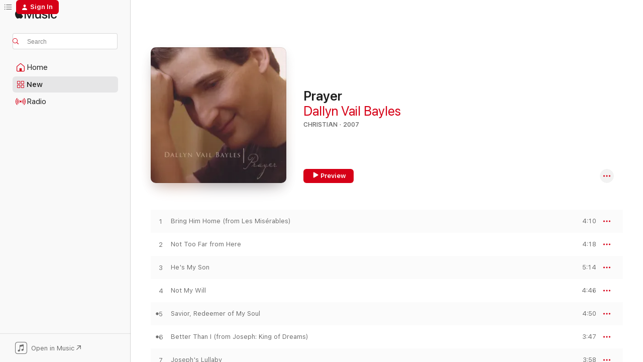

--- FILE ---
content_type: text/html
request_url: https://music.apple.com/us/album/prayer/258834173?uo=4
body_size: 22758
content:
<!DOCTYPE html>
<html dir="ltr" lang="en-US">
    <head>
        <!-- prettier-ignore -->
        <meta charset="utf-8">
        <!-- prettier-ignore -->
        <meta http-equiv="X-UA-Compatible" content="IE=edge">
        <!-- prettier-ignore -->
        <meta
            name="viewport"
            content="width=device-width,initial-scale=1,interactive-widget=resizes-content"
        >
        <!-- prettier-ignore -->
        <meta name="applicable-device" content="pc,mobile">
        <!-- prettier-ignore -->
        <meta name="referrer" content="strict-origin">
        <!-- prettier-ignore -->
        <link
            rel="apple-touch-icon"
            sizes="180x180"
            href="/assets/favicon/favicon-180.png"
        >
        <!-- prettier-ignore -->
        <link
            rel="icon"
            type="image/png"
            sizes="32x32"
            href="/assets/favicon/favicon-32.png"
        >
        <!-- prettier-ignore -->
        <link
            rel="icon"
            type="image/png"
            sizes="16x16"
            href="/assets/favicon/favicon-16.png"
        >
        <!-- prettier-ignore -->
        <link
            rel="mask-icon"
            href="/assets/favicon/favicon.svg"
            color="#fa233b"
        >
        <!-- prettier-ignore -->
        <link rel="manifest" href="/manifest.json">

        <title>‎Prayer - Album by Dallyn Vail Bayles - Apple Music</title><!-- HEAD_svelte-1cypuwr_START --><link rel="preconnect" href="//www.apple.com/wss/fonts" crossorigin="anonymous"><link rel="stylesheet" href="//www.apple.com/wss/fonts?families=SF+Pro,v4%7CSF+Pro+Icons,v1&amp;display=swap" type="text/css" referrerpolicy="strict-origin-when-cross-origin"><!-- HEAD_svelte-1cypuwr_END --><!-- HEAD_svelte-eg3hvx_START -->    <meta name="description" content="Listen to Prayer by Dallyn Vail Bayles on Apple Music. 2007. 10 Songs. Duration: 46 minutes."> <meta name="keywords" content="listen, Prayer, Dallyn Vail Bayles, music, singles, songs, Christian, streaming music, apple music"> <link rel="canonical" href="https://music.apple.com/us/album/prayer/258834173">   <link rel="alternate" type="application/json+oembed" href="https://music.apple.com/api/oembed?url=https%3A%2F%2Fmusic.apple.com%2Fus%2Falbum%2Fprayer%2F258834173" title="Prayer by Dallyn Vail Bayles on Apple Music">  <meta name="al:ios:app_store_id" content="1108187390"> <meta name="al:ios:app_name" content="Apple Music"> <meta name="apple:content_id" content="258834173"> <meta name="apple:title" content="Prayer"> <meta name="apple:description" content="Listen to Prayer by Dallyn Vail Bayles on Apple Music. 2007. 10 Songs. Duration: 46 minutes.">   <meta property="og:title" content="Prayer by Dallyn Vail Bayles on Apple Music"> <meta property="og:description" content="Album · 2007 · 10 Songs"> <meta property="og:site_name" content="Apple Music - Web Player"> <meta property="og:url" content="https://music.apple.com/us/album/prayer/258834173"> <meta property="og:image" content="https://is1-ssl.mzstatic.com/image/thumb/Music125/v4/3b/93/e2/3b93e2a4-c067-03af-4926-392ce5b39d74/mzi.kteoarsu.tif/1200x630wp-60.jpg"> <meta property="og:image:secure_url" content="https://is1-ssl.mzstatic.com/image/thumb/Music125/v4/3b/93/e2/3b93e2a4-c067-03af-4926-392ce5b39d74/mzi.kteoarsu.tif/1200x630wp-60.jpg"> <meta property="og:image:alt" content="Prayer by Dallyn Vail Bayles on Apple Music"> <meta property="og:image:width" content="1200"> <meta property="og:image:height" content="630"> <meta property="og:image:type" content="image/jpg"> <meta property="og:type" content="music.album"> <meta property="og:locale" content="en_US">  <meta property="music:song_count" content="10"> <meta property="music:song" content="https://music.apple.com/us/song/bring-him-home-from-les-mis%C3%A9rables/258834179"> <meta property="music:song:preview_url:secure_url" content="https://music.apple.com/us/song/bring-him-home-from-les-mis%C3%A9rables/258834179"> <meta property="music:song:disc" content="1"> <meta property="music:song:duration" content="PT4M10S"> <meta property="music:song:track" content="1">  <meta property="music:song" content="https://music.apple.com/us/song/not-too-far-from-here/258834216"> <meta property="music:song:preview_url:secure_url" content="https://music.apple.com/us/song/not-too-far-from-here/258834216"> <meta property="music:song:disc" content="1"> <meta property="music:song:duration" content="PT4M18S"> <meta property="music:song:track" content="2">  <meta property="music:song" content="https://music.apple.com/us/song/hes-my-son/258834280"> <meta property="music:song:preview_url:secure_url" content="https://music.apple.com/us/song/hes-my-son/258834280"> <meta property="music:song:disc" content="1"> <meta property="music:song:duration" content="PT5M14S"> <meta property="music:song:track" content="3">  <meta property="music:song" content="https://music.apple.com/us/song/not-my-will/258834331"> <meta property="music:song:preview_url:secure_url" content="https://music.apple.com/us/song/not-my-will/258834331"> <meta property="music:song:disc" content="1"> <meta property="music:song:duration" content="PT4M46S"> <meta property="music:song:track" content="4">  <meta property="music:song" content="https://music.apple.com/us/song/savior-redeemer-of-my-soul/258834356"> <meta property="music:song:preview_url:secure_url" content="https://music.apple.com/us/song/savior-redeemer-of-my-soul/258834356"> <meta property="music:song:disc" content="1"> <meta property="music:song:duration" content="PT4M50S"> <meta property="music:song:track" content="5">  <meta property="music:song" content="https://music.apple.com/us/song/better-than-i-from-joseph-king-of-dreams/258834464"> <meta property="music:song:preview_url:secure_url" content="https://music.apple.com/us/song/better-than-i-from-joseph-king-of-dreams/258834464"> <meta property="music:song:disc" content="1"> <meta property="music:song:duration" content="PT3M47S"> <meta property="music:song:track" content="6">  <meta property="music:song" content="https://music.apple.com/us/song/josephs-lullaby/258834519"> <meta property="music:song:preview_url:secure_url" content="https://music.apple.com/us/song/josephs-lullaby/258834519"> <meta property="music:song:disc" content="1"> <meta property="music:song:duration" content="PT3M58S"> <meta property="music:song:track" content="7">  <meta property="music:song" content="https://music.apple.com/us/song/breathe-in-me/258834567"> <meta property="music:song:preview_url:secure_url" content="https://music.apple.com/us/song/breathe-in-me/258834567"> <meta property="music:song:disc" content="1"> <meta property="music:song:duration" content="PT4M35S"> <meta property="music:song:track" content="8">  <meta property="music:song" content="https://music.apple.com/us/song/my-kindness-shall-not-depart-from-thee/258834609"> <meta property="music:song:preview_url:secure_url" content="https://music.apple.com/us/song/my-kindness-shall-not-depart-from-thee/258834609"> <meta property="music:song:disc" content="1"> <meta property="music:song:duration" content="PT6M"> <meta property="music:song:track" content="9">  <meta property="music:song" content="https://music.apple.com/us/song/i-have-seen-him/258834652"> <meta property="music:song:preview_url:secure_url" content="https://music.apple.com/us/song/i-have-seen-him/258834652"> <meta property="music:song:disc" content="1"> <meta property="music:song:duration" content="PT5M1S"> <meta property="music:song:track" content="10">   <meta property="music:musician" content="https://music.apple.com/us/artist/dallyn-vail-bayles/258834177"> <meta property="music:release_date" content="2007-05-31T00:00:00.000Z">   <meta name="twitter:title" content="Prayer by Dallyn Vail Bayles on Apple Music"> <meta name="twitter:description" content="Album · 2007 · 10 Songs"> <meta name="twitter:site" content="@AppleMusic"> <meta name="twitter:image" content="https://is1-ssl.mzstatic.com/image/thumb/Music125/v4/3b/93/e2/3b93e2a4-c067-03af-4926-392ce5b39d74/mzi.kteoarsu.tif/600x600bf-60.jpg"> <meta name="twitter:image:alt" content="Prayer by Dallyn Vail Bayles on Apple Music"> <meta name="twitter:card" content="summary">       <!-- HTML_TAG_START -->
                <script id=schema:music-album type="application/ld+json">
                    {"@context":"http://schema.org","@type":"MusicAlbum","name":"Prayer","description":"Listen to Prayer by Dallyn Vail Bayles on Apple Music. 2007. 10 Songs. Duration: 46 minutes.","citation":[{"@type":"MusicAlbum","image":"https://is1-ssl.mzstatic.com/image/thumb/Music124/v4/49/f5/45/49f54554-6283-6d1c-98a6-fb3d3f8e6d90/mzi.perqhmmg.jpg/1200x630bb.jpg","url":"https://music.apple.com/us/album/abide-with-me/458738047","name":"Abide With Me"},{"@type":"MusicAlbum","image":"https://is1-ssl.mzstatic.com/image/thumb/Music/ea/6a/e3/mzi.havuewac.tif/1200x630bb.jpg","url":"https://music.apple.com/us/album/called-to-serve/305579354","name":"Called to Serve"},{"@type":"MusicAlbum","image":"https://is1-ssl.mzstatic.com/image/thumb/Music123/v4/65/67/29/65672905-b09c-4e8a-689b-c20c036ac860/783027016925_1.jpg/1200x630bb.jpg","url":"https://music.apple.com/us/album/day-of-rest/1468882402","name":"Day of Rest"},{"@type":"MusicAlbum","image":"https://is1-ssl.mzstatic.com/image/thumb/Music124/v4/fd/a3/b2/fda3b2d7-b444-0875-1297-59e87254c780/mzi.fxmxkkej.jpg/1200x630bb.jpg","url":"https://music.apple.com/us/album/come-thou-fount/289820588","name":"Come Thou Fount"},{"@type":"MusicAlbum","image":"https://is1-ssl.mzstatic.com/image/thumb/Music123/v4/d7/3b/66/d73b667e-4cd3-c5e8-4fed-9a8d46a6319b/195079202001.jpg/1200x630bb.jpg","url":"https://music.apple.com/us/album/hymns-to-him-vol-2/1506447164","name":"Hymns to Him, Vol. 2"},{"@type":"MusicAlbum","image":"https://is1-ssl.mzstatic.com/image/thumb/Music/50/b6/99/mzi.cvgfagqx.jpg/1200x630bb.jpg","url":"https://music.apple.com/us/album/onward/478207033","name":"Onward"},{"@type":"MusicAlbum","image":"https://is1-ssl.mzstatic.com/image/thumb/Music211/v4/08/71/92/087192fe-d3af-a8ca-1216-e99201774d9a/650070999126_cover.jpg/1200x630bb.jpg","url":"https://music.apple.com/us/album/worth-of-souls/1806203982","name":"Worth of Souls"},{"@type":"MusicAlbum","image":"https://is1-ssl.mzstatic.com/image/thumb/Music/71/f8/d3/mzi.qzznspdq.jpg/1200x630bb.jpg","url":"https://music.apple.com/us/album/worship/384562856","name":"Worship"},{"@type":"MusicAlbum","image":"https://is1-ssl.mzstatic.com/image/thumb/Music/v4/7c/05/ce/7c05cec7-2446-8f58-cf6d-67bbe7323a0f/700261861005.jpg/1200x630bb.jpg","url":"https://music.apple.com/us/album/believe/563966397","name":"Believe"},{"@type":"MusicAlbum","image":"https://is1-ssl.mzstatic.com/image/thumb/Music/y2004/m07/d15/h15/s05.aughfurj.tif/1200x630bb.jpg","url":"https://music.apple.com/us/album/return-to-nauvoo-traditional-and-old-time-hymns/18286640","name":"Return to Nauvoo - Traditional and Old Time Hymns"}],"tracks":[{"@type":"MusicRecording","name":"Bring Him Home (from Les Misérables)","duration":"PT4M10S","url":"https://music.apple.com/us/song/bring-him-home-from-les-mis%C3%A9rables/258834179","offers":{"@type":"Offer","category":"free","price":0},"audio":{"@type":"AudioObject","potentialAction":{"@type":"ListenAction","expectsAcceptanceOf":{"@type":"Offer","category":"free"},"target":{"@type":"EntryPoint","actionPlatform":"https://music.apple.com/us/song/bring-him-home-from-les-mis%C3%A9rables/258834179"}},"name":"Bring Him Home (from Les Misérables)","contentUrl":"https://audio-ssl.itunes.apple.com/itunes-assets/AudioPreview115/v4/2b/58/1c/2b581cba-4fb5-9b04-a12f-ad7474304f30/mzaf_4342317478148853357.plus.aac.ep.m4a","duration":"PT4M10S","uploadDate":"2007-05-31","thumbnailUrl":"https://is1-ssl.mzstatic.com/image/thumb/Music125/v4/3b/93/e2/3b93e2a4-c067-03af-4926-392ce5b39d74/mzi.kteoarsu.tif/1200x630bb.jpg"}},{"@type":"MusicRecording","name":"Not Too Far from Here","duration":"PT4M18S","url":"https://music.apple.com/us/song/not-too-far-from-here/258834216","offers":{"@type":"Offer","category":"free","price":0},"audio":{"@type":"AudioObject","potentialAction":{"@type":"ListenAction","expectsAcceptanceOf":{"@type":"Offer","category":"free"},"target":{"@type":"EntryPoint","actionPlatform":"https://music.apple.com/us/song/not-too-far-from-here/258834216"}},"name":"Not Too Far from Here","contentUrl":"https://audio-ssl.itunes.apple.com/itunes-assets/AudioPreview125/v4/a8/52/ec/a852ec19-70f4-1638-10fe-5ec6d8d9d2d3/mzaf_13386738312549474792.plus.aac.ep.m4a","duration":"PT4M18S","uploadDate":"2007-05-31","thumbnailUrl":"https://is1-ssl.mzstatic.com/image/thumb/Music125/v4/3b/93/e2/3b93e2a4-c067-03af-4926-392ce5b39d74/mzi.kteoarsu.tif/1200x630bb.jpg"}},{"@type":"MusicRecording","name":"He's My Son","duration":"PT5M14S","url":"https://music.apple.com/us/song/hes-my-son/258834280","offers":{"@type":"Offer","category":"free","price":0},"audio":{"@type":"AudioObject","potentialAction":{"@type":"ListenAction","expectsAcceptanceOf":{"@type":"Offer","category":"free"},"target":{"@type":"EntryPoint","actionPlatform":"https://music.apple.com/us/song/hes-my-son/258834280"}},"name":"He's My Son","contentUrl":"https://audio-ssl.itunes.apple.com/itunes-assets/AudioPreview125/v4/4c/df/0f/4cdf0fe1-28a0-7274-c4aa-0d8c017e7fc5/mzaf_17129062917232745073.plus.aac.ep.m4a","duration":"PT5M14S","uploadDate":"2007-01-01","thumbnailUrl":"https://is1-ssl.mzstatic.com/image/thumb/Music125/v4/3b/93/e2/3b93e2a4-c067-03af-4926-392ce5b39d74/mzi.kteoarsu.tif/1200x630bb.jpg"}},{"@type":"MusicRecording","name":"Not My Will","duration":"PT4M46S","url":"https://music.apple.com/us/song/not-my-will/258834331","offers":{"@type":"Offer","category":"free","price":0},"audio":{"@type":"AudioObject","potentialAction":{"@type":"ListenAction","expectsAcceptanceOf":{"@type":"Offer","category":"free"},"target":{"@type":"EntryPoint","actionPlatform":"https://music.apple.com/us/song/not-my-will/258834331"}},"name":"Not My Will","contentUrl":"https://audio-ssl.itunes.apple.com/itunes-assets/AudioPreview125/v4/31/e4/b5/31e4b56b-ccfc-48e5-d9c1-243eccf1711d/mzaf_12573692431145223313.plus.aac.ep.m4a","duration":"PT4M46S","uploadDate":"2007-05-31","thumbnailUrl":"https://is1-ssl.mzstatic.com/image/thumb/Music125/v4/3b/93/e2/3b93e2a4-c067-03af-4926-392ce5b39d74/mzi.kteoarsu.tif/1200x630bb.jpg"}},{"@type":"MusicRecording","name":"Savior, Redeemer of My Soul","duration":"PT4M50S","url":"https://music.apple.com/us/song/savior-redeemer-of-my-soul/258834356","offers":{"@type":"Offer","category":"free","price":0},"audio":{"@type":"AudioObject","potentialAction":{"@type":"ListenAction","expectsAcceptanceOf":{"@type":"Offer","category":"free"},"target":{"@type":"EntryPoint","actionPlatform":"https://music.apple.com/us/song/savior-redeemer-of-my-soul/258834356"}},"name":"Savior, Redeemer of My Soul","contentUrl":"https://audio-ssl.itunes.apple.com/itunes-assets/AudioPreview115/v4/1c/98/9e/1c989ecf-88d4-b284-4cbf-cd311b584124/mzaf_1803031257859488396.plus.aac.ep.m4a","duration":"PT4M50S","uploadDate":"2007-05-31","thumbnailUrl":"https://is1-ssl.mzstatic.com/image/thumb/Music125/v4/3b/93/e2/3b93e2a4-c067-03af-4926-392ce5b39d74/mzi.kteoarsu.tif/1200x630bb.jpg"}},{"@type":"MusicRecording","name":"Better Than I (from Joseph: King of Dreams)","duration":"PT3M47S","url":"https://music.apple.com/us/song/better-than-i-from-joseph-king-of-dreams/258834464","offers":{"@type":"Offer","category":"free","price":0},"audio":{"@type":"AudioObject","potentialAction":{"@type":"ListenAction","expectsAcceptanceOf":{"@type":"Offer","category":"free"},"target":{"@type":"EntryPoint","actionPlatform":"https://music.apple.com/us/song/better-than-i-from-joseph-king-of-dreams/258834464"}},"name":"Better Than I (from Joseph: King of Dreams)","contentUrl":"https://audio-ssl.itunes.apple.com/itunes-assets/AudioPreview125/v4/ba/1d/93/ba1d93ed-dddb-0485-1155-97ac6afebd05/mzaf_7241691497383664114.plus.aac.ep.m4a","duration":"PT3M47S","uploadDate":"2007-05-31","thumbnailUrl":"https://is1-ssl.mzstatic.com/image/thumb/Music125/v4/3b/93/e2/3b93e2a4-c067-03af-4926-392ce5b39d74/mzi.kteoarsu.tif/1200x630bb.jpg"}},{"@type":"MusicRecording","name":"Joseph's Lullaby","duration":"PT3M58S","url":"https://music.apple.com/us/song/josephs-lullaby/258834519","offers":{"@type":"Offer","category":"free","price":0},"audio":{"@type":"AudioObject","potentialAction":{"@type":"ListenAction","expectsAcceptanceOf":{"@type":"Offer","category":"free"},"target":{"@type":"EntryPoint","actionPlatform":"https://music.apple.com/us/song/josephs-lullaby/258834519"}},"name":"Joseph's Lullaby","contentUrl":"https://audio-ssl.itunes.apple.com/itunes-assets/AudioPreview125/v4/bc/da/71/bcda71da-9ae8-1ea8-2e89-4a3b3221cd4b/mzaf_8613270644759362704.plus.aac.ep.m4a","duration":"PT3M58S","uploadDate":"2007-05-31","thumbnailUrl":"https://is1-ssl.mzstatic.com/image/thumb/Music125/v4/3b/93/e2/3b93e2a4-c067-03af-4926-392ce5b39d74/mzi.kteoarsu.tif/1200x630bb.jpg"}},{"@type":"MusicRecording","name":"Breathe In Me","duration":"PT4M35S","url":"https://music.apple.com/us/song/breathe-in-me/258834567","offers":{"@type":"Offer","category":"free","price":0},"audio":{"@type":"AudioObject","potentialAction":{"@type":"ListenAction","expectsAcceptanceOf":{"@type":"Offer","category":"free"},"target":{"@type":"EntryPoint","actionPlatform":"https://music.apple.com/us/song/breathe-in-me/258834567"}},"name":"Breathe In Me","contentUrl":"https://audio-ssl.itunes.apple.com/itunes-assets/AudioPreview115/v4/04/39/97/0439975d-f6ee-e05f-0257-228e06ac9f60/mzaf_11823548748094244282.plus.aac.ep.m4a","duration":"PT4M35S","uploadDate":"2007-05-31","thumbnailUrl":"https://is1-ssl.mzstatic.com/image/thumb/Music125/v4/3b/93/e2/3b93e2a4-c067-03af-4926-392ce5b39d74/mzi.kteoarsu.tif/1200x630bb.jpg"}},{"@type":"MusicRecording","name":"My Kindness Shall Not Depart from Thee","duration":"PT6M","url":"https://music.apple.com/us/song/my-kindness-shall-not-depart-from-thee/258834609","offers":{"@type":"Offer","category":"free","price":0},"audio":{"@type":"AudioObject","potentialAction":{"@type":"ListenAction","expectsAcceptanceOf":{"@type":"Offer","category":"free"},"target":{"@type":"EntryPoint","actionPlatform":"https://music.apple.com/us/song/my-kindness-shall-not-depart-from-thee/258834609"}},"name":"My Kindness Shall Not Depart from Thee","contentUrl":"https://audio-ssl.itunes.apple.com/itunes-assets/AudioPreview115/v4/b5/60/94/b56094ef-cdc4-039c-d57a-7809e10fc5ad/mzaf_15190107881345311345.plus.aac.ep.m4a","duration":"PT6M","uploadDate":"2007-01-01","thumbnailUrl":"https://is1-ssl.mzstatic.com/image/thumb/Music125/v4/3b/93/e2/3b93e2a4-c067-03af-4926-392ce5b39d74/mzi.kteoarsu.tif/1200x630bb.jpg"}},{"@type":"MusicRecording","name":"I Have Seen Him","duration":"PT5M1S","url":"https://music.apple.com/us/song/i-have-seen-him/258834652","offers":{"@type":"Offer","category":"free","price":0},"audio":{"@type":"AudioObject","potentialAction":{"@type":"ListenAction","expectsAcceptanceOf":{"@type":"Offer","category":"free"},"target":{"@type":"EntryPoint","actionPlatform":"https://music.apple.com/us/song/i-have-seen-him/258834652"}},"name":"I Have Seen Him","contentUrl":"https://audio-ssl.itunes.apple.com/itunes-assets/AudioPreview115/v4/2c/f7/59/2cf759cd-453e-3f56-da61-5b1b1bede369/mzaf_12693012118172618603.plus.aac.ep.m4a","duration":"PT5M1S","uploadDate":"2007-01-01","thumbnailUrl":"https://is1-ssl.mzstatic.com/image/thumb/Music125/v4/3b/93/e2/3b93e2a4-c067-03af-4926-392ce5b39d74/mzi.kteoarsu.tif/1200x630bb.jpg"}}],"workExample":[{"@type":"MusicAlbum","image":"https://is1-ssl.mzstatic.com/image/thumb/Music/v4/cb/a9/1a/cba91a6e-3e61-f0e8-dcdd-ac429e581bf1/783027024821.jpg/1200x630bb.jpg","url":"https://music.apple.com/us/album/some-enchanted-evening/585865197","name":"Some Enchanted Evening"},{"@type":"MusicAlbum","image":"https://is1-ssl.mzstatic.com/image/thumb/Music122/v4/c1/bf/10/c1bf105d-442b-8c20-e899-8fbcd0207979/783027045321_1.jpg/1200x630bb.jpg","url":"https://music.apple.com/us/album/invincible-feat-david-osmond-dallyn-vail-bayles-clotile/1629522650","name":"Invincible (feat. David Osmond, Dallyn Vail Bayles, Clotile Bonner, Aaliyah Rose & Brad Robins) - Single"},{"@type":"MusicAlbum","image":"https://is1-ssl.mzstatic.com/image/thumb/Music124/v4/9f/c9/7a/9fc97a25-85c0-8f83-8146-8d0003a6d4e9/artwork.jpg/1200x630bb.jpg","url":"https://music.apple.com/us/album/greater-love-feat-dallyn-vail-bayles-single/1561528598","name":"Greater Love (feat. Dallyn Vail Bayles) - Single"},{"@type":"MusicAlbum","image":"https://is1-ssl.mzstatic.com/image/thumb/Music118/v4/24/bb/63/24bb6385-5c07-eb97-4239-a76c5812b136/719104459910.jpg/1200x630bb.jpg","url":"https://music.apple.com/us/album/o-holy-night/1444684828","name":"O Holy Night"},{"@type":"MusicAlbum","image":"https://is1-ssl.mzstatic.com/image/thumb/Music126/v4/3e/10/0c/3e100c19-0860-acbf-5a46-59b58b007f22/714861021127.jpg/1200x630bb.jpg","url":"https://music.apple.com/us/album/the-morning-breaks-the-shadows-flee/1614291652","name":"The Morning Breaks, the Shadows Flee"},{"@type":"MusicAlbum","image":"https://is1-ssl.mzstatic.com/image/thumb/Music116/v4/21/5f/e2/215fe29e-6cf0-59b0-153e-d132f0789921/198026021588.jpg/1200x630bb.jpg","url":"https://music.apple.com/us/album/gloria-in-excelsis-deo-feat-dallyn-vail-bayles-single/1712815883","name":"Gloria in Excelsis Deo (feat. Dallyn Vail Bayles) - Single"},{"@type":"MusicAlbum","image":"https://is1-ssl.mzstatic.com/image/thumb/Music116/v4/ca/d3/fa/cad3fa04-d25e-4358-e9e4-d397bfbebdcd/198015516019.jpg/1200x630bb.jpg","url":"https://music.apple.com/us/album/whom-say-ye-that-i-am-peters-testimony-feat-dallyn/1674027240","name":"Whom Say Ye That I Am? (Peter's Testimony) [feat. Dallyn Vail Bayles] - Single"},{"@type":"MusicAlbum","image":"https://is1-ssl.mzstatic.com/image/thumb/Music221/v4/2b/d9/89/2bd98943-6540-0f34-9ac1-a0119ea57cd8/783027016727.jpg/1200x630bb.jpg","url":"https://music.apple.com/us/album/song-of-redeeming-love/1811469530","name":"Song of Redeeming Love"},{"@type":"MusicAlbum","image":"https://is1-ssl.mzstatic.com/image/thumb/Music221/v4/96/c7/47/96c74776-50de-dd67-33bd-2ffb9eee16a2/198999232691.jpg/1200x630bb.jpg","url":"https://music.apple.com/us/album/the-gathering-single/1819964784","name":"The Gathering - Single"},{"@type":"MusicAlbum","image":"https://is1-ssl.mzstatic.com/image/thumb/Music211/v4/23/fc/50/23fc506b-0672-2f71-73ea-031789dbcaae/199199835323.jpg/1200x630bb.jpg","url":"https://music.apple.com/us/album/protect-america-single/1819659909","name":"Protect America! - Single"},{"@type":"MusicAlbum","image":"https://is1-ssl.mzstatic.com/image/thumb/Music116/v4/b8/39/49/b83949eb-db98-214e-0976-2e71de064a92/198004526692.jpg/1200x630bb.jpg","url":"https://music.apple.com/us/album/wickman-triptych-pew-the-good-shepherd/1729645999","name":"Wickman: Triptych / Pew: The Good Shepherd"},{"@type":"MusicAlbum","image":"https://is1-ssl.mzstatic.com/image/thumb/Music221/v4/97/04/6c/97046ca2-0967-1a4f-2191-c0a02c935d81/artwork.jpg/1200x630bb.jpg","url":"https://music.apple.com/us/album/come-little-shepherd-feat-dallyn-vail-bayles-clara/1781154058","name":"COME LITTLE SHEPHERD (feat. DALLYN VAIL BAYLES, CLARA HURTADO LEE, NICOLE PINNELL, LYSA RYTTING & JAYNE GALLOWAY) - Single"},{"@type":"MusicRecording","name":"Bring Him Home (from Les Misérables)","duration":"PT4M10S","url":"https://music.apple.com/us/song/bring-him-home-from-les-mis%C3%A9rables/258834179","offers":{"@type":"Offer","category":"free","price":0},"audio":{"@type":"AudioObject","potentialAction":{"@type":"ListenAction","expectsAcceptanceOf":{"@type":"Offer","category":"free"},"target":{"@type":"EntryPoint","actionPlatform":"https://music.apple.com/us/song/bring-him-home-from-les-mis%C3%A9rables/258834179"}},"name":"Bring Him Home (from Les Misérables)","contentUrl":"https://audio-ssl.itunes.apple.com/itunes-assets/AudioPreview115/v4/2b/58/1c/2b581cba-4fb5-9b04-a12f-ad7474304f30/mzaf_4342317478148853357.plus.aac.ep.m4a","duration":"PT4M10S","uploadDate":"2007-05-31","thumbnailUrl":"https://is1-ssl.mzstatic.com/image/thumb/Music125/v4/3b/93/e2/3b93e2a4-c067-03af-4926-392ce5b39d74/mzi.kteoarsu.tif/1200x630bb.jpg"}},{"@type":"MusicRecording","name":"Not Too Far from Here","duration":"PT4M18S","url":"https://music.apple.com/us/song/not-too-far-from-here/258834216","offers":{"@type":"Offer","category":"free","price":0},"audio":{"@type":"AudioObject","potentialAction":{"@type":"ListenAction","expectsAcceptanceOf":{"@type":"Offer","category":"free"},"target":{"@type":"EntryPoint","actionPlatform":"https://music.apple.com/us/song/not-too-far-from-here/258834216"}},"name":"Not Too Far from Here","contentUrl":"https://audio-ssl.itunes.apple.com/itunes-assets/AudioPreview125/v4/a8/52/ec/a852ec19-70f4-1638-10fe-5ec6d8d9d2d3/mzaf_13386738312549474792.plus.aac.ep.m4a","duration":"PT4M18S","uploadDate":"2007-05-31","thumbnailUrl":"https://is1-ssl.mzstatic.com/image/thumb/Music125/v4/3b/93/e2/3b93e2a4-c067-03af-4926-392ce5b39d74/mzi.kteoarsu.tif/1200x630bb.jpg"}},{"@type":"MusicRecording","name":"He's My Son","duration":"PT5M14S","url":"https://music.apple.com/us/song/hes-my-son/258834280","offers":{"@type":"Offer","category":"free","price":0},"audio":{"@type":"AudioObject","potentialAction":{"@type":"ListenAction","expectsAcceptanceOf":{"@type":"Offer","category":"free"},"target":{"@type":"EntryPoint","actionPlatform":"https://music.apple.com/us/song/hes-my-son/258834280"}},"name":"He's My Son","contentUrl":"https://audio-ssl.itunes.apple.com/itunes-assets/AudioPreview125/v4/4c/df/0f/4cdf0fe1-28a0-7274-c4aa-0d8c017e7fc5/mzaf_17129062917232745073.plus.aac.ep.m4a","duration":"PT5M14S","uploadDate":"2007-01-01","thumbnailUrl":"https://is1-ssl.mzstatic.com/image/thumb/Music125/v4/3b/93/e2/3b93e2a4-c067-03af-4926-392ce5b39d74/mzi.kteoarsu.tif/1200x630bb.jpg"}},{"@type":"MusicRecording","name":"Not My Will","duration":"PT4M46S","url":"https://music.apple.com/us/song/not-my-will/258834331","offers":{"@type":"Offer","category":"free","price":0},"audio":{"@type":"AudioObject","potentialAction":{"@type":"ListenAction","expectsAcceptanceOf":{"@type":"Offer","category":"free"},"target":{"@type":"EntryPoint","actionPlatform":"https://music.apple.com/us/song/not-my-will/258834331"}},"name":"Not My Will","contentUrl":"https://audio-ssl.itunes.apple.com/itunes-assets/AudioPreview125/v4/31/e4/b5/31e4b56b-ccfc-48e5-d9c1-243eccf1711d/mzaf_12573692431145223313.plus.aac.ep.m4a","duration":"PT4M46S","uploadDate":"2007-05-31","thumbnailUrl":"https://is1-ssl.mzstatic.com/image/thumb/Music125/v4/3b/93/e2/3b93e2a4-c067-03af-4926-392ce5b39d74/mzi.kteoarsu.tif/1200x630bb.jpg"}},{"@type":"MusicRecording","name":"Savior, Redeemer of My Soul","duration":"PT4M50S","url":"https://music.apple.com/us/song/savior-redeemer-of-my-soul/258834356","offers":{"@type":"Offer","category":"free","price":0},"audio":{"@type":"AudioObject","potentialAction":{"@type":"ListenAction","expectsAcceptanceOf":{"@type":"Offer","category":"free"},"target":{"@type":"EntryPoint","actionPlatform":"https://music.apple.com/us/song/savior-redeemer-of-my-soul/258834356"}},"name":"Savior, Redeemer of My Soul","contentUrl":"https://audio-ssl.itunes.apple.com/itunes-assets/AudioPreview115/v4/1c/98/9e/1c989ecf-88d4-b284-4cbf-cd311b584124/mzaf_1803031257859488396.plus.aac.ep.m4a","duration":"PT4M50S","uploadDate":"2007-05-31","thumbnailUrl":"https://is1-ssl.mzstatic.com/image/thumb/Music125/v4/3b/93/e2/3b93e2a4-c067-03af-4926-392ce5b39d74/mzi.kteoarsu.tif/1200x630bb.jpg"}},{"@type":"MusicRecording","name":"Better Than I (from Joseph: King of Dreams)","duration":"PT3M47S","url":"https://music.apple.com/us/song/better-than-i-from-joseph-king-of-dreams/258834464","offers":{"@type":"Offer","category":"free","price":0},"audio":{"@type":"AudioObject","potentialAction":{"@type":"ListenAction","expectsAcceptanceOf":{"@type":"Offer","category":"free"},"target":{"@type":"EntryPoint","actionPlatform":"https://music.apple.com/us/song/better-than-i-from-joseph-king-of-dreams/258834464"}},"name":"Better Than I (from Joseph: King of Dreams)","contentUrl":"https://audio-ssl.itunes.apple.com/itunes-assets/AudioPreview125/v4/ba/1d/93/ba1d93ed-dddb-0485-1155-97ac6afebd05/mzaf_7241691497383664114.plus.aac.ep.m4a","duration":"PT3M47S","uploadDate":"2007-05-31","thumbnailUrl":"https://is1-ssl.mzstatic.com/image/thumb/Music125/v4/3b/93/e2/3b93e2a4-c067-03af-4926-392ce5b39d74/mzi.kteoarsu.tif/1200x630bb.jpg"}},{"@type":"MusicRecording","name":"Joseph's Lullaby","duration":"PT3M58S","url":"https://music.apple.com/us/song/josephs-lullaby/258834519","offers":{"@type":"Offer","category":"free","price":0},"audio":{"@type":"AudioObject","potentialAction":{"@type":"ListenAction","expectsAcceptanceOf":{"@type":"Offer","category":"free"},"target":{"@type":"EntryPoint","actionPlatform":"https://music.apple.com/us/song/josephs-lullaby/258834519"}},"name":"Joseph's Lullaby","contentUrl":"https://audio-ssl.itunes.apple.com/itunes-assets/AudioPreview125/v4/bc/da/71/bcda71da-9ae8-1ea8-2e89-4a3b3221cd4b/mzaf_8613270644759362704.plus.aac.ep.m4a","duration":"PT3M58S","uploadDate":"2007-05-31","thumbnailUrl":"https://is1-ssl.mzstatic.com/image/thumb/Music125/v4/3b/93/e2/3b93e2a4-c067-03af-4926-392ce5b39d74/mzi.kteoarsu.tif/1200x630bb.jpg"}},{"@type":"MusicRecording","name":"Breathe In Me","duration":"PT4M35S","url":"https://music.apple.com/us/song/breathe-in-me/258834567","offers":{"@type":"Offer","category":"free","price":0},"audio":{"@type":"AudioObject","potentialAction":{"@type":"ListenAction","expectsAcceptanceOf":{"@type":"Offer","category":"free"},"target":{"@type":"EntryPoint","actionPlatform":"https://music.apple.com/us/song/breathe-in-me/258834567"}},"name":"Breathe In Me","contentUrl":"https://audio-ssl.itunes.apple.com/itunes-assets/AudioPreview115/v4/04/39/97/0439975d-f6ee-e05f-0257-228e06ac9f60/mzaf_11823548748094244282.plus.aac.ep.m4a","duration":"PT4M35S","uploadDate":"2007-05-31","thumbnailUrl":"https://is1-ssl.mzstatic.com/image/thumb/Music125/v4/3b/93/e2/3b93e2a4-c067-03af-4926-392ce5b39d74/mzi.kteoarsu.tif/1200x630bb.jpg"}},{"@type":"MusicRecording","name":"My Kindness Shall Not Depart from Thee","duration":"PT6M","url":"https://music.apple.com/us/song/my-kindness-shall-not-depart-from-thee/258834609","offers":{"@type":"Offer","category":"free","price":0},"audio":{"@type":"AudioObject","potentialAction":{"@type":"ListenAction","expectsAcceptanceOf":{"@type":"Offer","category":"free"},"target":{"@type":"EntryPoint","actionPlatform":"https://music.apple.com/us/song/my-kindness-shall-not-depart-from-thee/258834609"}},"name":"My Kindness Shall Not Depart from Thee","contentUrl":"https://audio-ssl.itunes.apple.com/itunes-assets/AudioPreview115/v4/b5/60/94/b56094ef-cdc4-039c-d57a-7809e10fc5ad/mzaf_15190107881345311345.plus.aac.ep.m4a","duration":"PT6M","uploadDate":"2007-01-01","thumbnailUrl":"https://is1-ssl.mzstatic.com/image/thumb/Music125/v4/3b/93/e2/3b93e2a4-c067-03af-4926-392ce5b39d74/mzi.kteoarsu.tif/1200x630bb.jpg"}},{"@type":"MusicRecording","name":"I Have Seen Him","duration":"PT5M1S","url":"https://music.apple.com/us/song/i-have-seen-him/258834652","offers":{"@type":"Offer","category":"free","price":0},"audio":{"@type":"AudioObject","potentialAction":{"@type":"ListenAction","expectsAcceptanceOf":{"@type":"Offer","category":"free"},"target":{"@type":"EntryPoint","actionPlatform":"https://music.apple.com/us/song/i-have-seen-him/258834652"}},"name":"I Have Seen Him","contentUrl":"https://audio-ssl.itunes.apple.com/itunes-assets/AudioPreview115/v4/2c/f7/59/2cf759cd-453e-3f56-da61-5b1b1bede369/mzaf_12693012118172618603.plus.aac.ep.m4a","duration":"PT5M1S","uploadDate":"2007-01-01","thumbnailUrl":"https://is1-ssl.mzstatic.com/image/thumb/Music125/v4/3b/93/e2/3b93e2a4-c067-03af-4926-392ce5b39d74/mzi.kteoarsu.tif/1200x630bb.jpg"}}],"url":"https://music.apple.com/us/album/prayer/258834173","image":"https://is1-ssl.mzstatic.com/image/thumb/Music125/v4/3b/93/e2/3b93e2a4-c067-03af-4926-392ce5b39d74/mzi.kteoarsu.tif/1200x630bb.jpg","potentialAction":{"@type":"ListenAction","expectsAcceptanceOf":{"@type":"Offer","category":"free"},"target":{"@type":"EntryPoint","actionPlatform":"https://music.apple.com/us/album/prayer/258834173"}},"genre":["Christian","Music","Gospel"],"datePublished":"2007-05-31","byArtist":[{"@type":"MusicGroup","url":"https://music.apple.com/us/artist/dallyn-vail-bayles/258834177","name":"Dallyn Vail Bayles"}]}
                </script>
                <!-- HTML_TAG_END -->    <!-- HEAD_svelte-eg3hvx_END -->
      <script type="module" crossorigin src="/assets/index~90a29058ba.js"></script>
      <link rel="stylesheet" href="/assets/index~fbf29d0525.css">
      <script type="module">import.meta.url;import("_").catch(()=>1);async function* g(){};window.__vite_is_modern_browser=true;</script>
      <script type="module">!function(){if(window.__vite_is_modern_browser)return;console.warn("vite: loading legacy chunks, syntax error above and the same error below should be ignored");var e=document.getElementById("vite-legacy-polyfill"),n=document.createElement("script");n.src=e.src,n.onload=function(){System.import(document.getElementById('vite-legacy-entry').getAttribute('data-src'))},document.body.appendChild(n)}();</script>
    </head>
    <body>
        
        <script
            async
            src="/includes/js-cdn/musickit/v3/amp/musickit.js"
        ></script>
        <script
            type="module"
            async
            src="/includes/js-cdn/musickit/v3/components/musickit-components/musickit-components.esm.js"
        ></script>
        <script
            nomodule
            async
            src="/includes/js-cdn/musickit/v3/components/musickit-components/musickit-components.js"
        ></script>
        <svg style="display: none" xmlns="http://www.w3.org/2000/svg">
            <symbol id="play-circle-fill" viewBox="0 0 60 60">
                <path
                    class="icon-circle-fill__circle"
                    fill="var(--iconCircleFillBG, transparent)"
                    d="M30 60c16.411 0 30-13.617 30-30C60 13.588 46.382 0 29.971 0 13.588 0 .001 13.588.001 30c0 16.383 13.617 30 30 30Z"
                />
                <path
                    fill="var(--iconFillArrow, var(--keyColor, black))"
                    d="M24.411 41.853c-1.41.853-3.028.177-3.028-1.294V19.47c0-1.44 1.735-2.058 3.028-1.294l17.265 10.235a1.89 1.89 0 0 1 0 3.265L24.411 41.853Z"
                />
            </symbol>
        </svg>
        <div class="body-container">
              <div class="app-container svelte-t3vj1e" data-testid="app-container">   <div class="header svelte-rjjbqs" data-testid="header"><nav data-testid="navigation" class="navigation svelte-13li0vp"><div class="navigation__header svelte-13li0vp"><div data-testid="logo" class="logo svelte-1o7dz8w"> <a aria-label="Apple Music" role="img" href="https://music.apple.com/us/home" class="svelte-1o7dz8w"><svg height="20" viewBox="0 0 83 20" width="83" xmlns="http://www.w3.org/2000/svg" class="logo" aria-hidden="true"><path d="M34.752 19.746V6.243h-.088l-5.433 13.503h-2.074L21.711 6.243h-.087v13.503h-2.548V1.399h3.235l5.833 14.621h.1l5.82-14.62h3.248v18.347h-2.56zm16.649 0h-2.586v-2.263h-.062c-.725 1.602-2.061 2.504-4.072 2.504-2.86 0-4.61-1.894-4.61-4.958V6.37h2.698v8.125c0 2.034.95 3.127 2.81 3.127 1.95 0 3.124-1.373 3.124-3.458V6.37H51.4v13.376zm7.394-13.618c3.06 0 5.046 1.73 5.134 4.196h-2.536c-.15-1.296-1.087-2.11-2.598-2.11-1.462 0-2.436.724-2.436 1.793 0 .839.6 1.41 2.023 1.741l2.136.496c2.686.636 3.71 1.704 3.71 3.636 0 2.442-2.236 4.12-5.333 4.12-3.285 0-5.26-1.64-5.509-4.183h2.673c.25 1.398 1.187 2.085 2.836 2.085 1.623 0 2.623-.687 2.623-1.78 0-.865-.487-1.373-1.924-1.704l-2.136-.508c-2.498-.585-3.735-1.806-3.735-3.75 0-2.391 2.049-4.032 5.072-4.032zM66.1 2.836c0-.878.7-1.577 1.561-1.577.862 0 1.55.7 1.55 1.577 0 .864-.688 1.576-1.55 1.576a1.573 1.573 0 0 1-1.56-1.576zm.212 3.534h2.698v13.376h-2.698zm14.089 4.603c-.275-1.424-1.324-2.556-3.085-2.556-2.086 0-3.46 1.767-3.46 4.64 0 2.938 1.386 4.642 3.485 4.642 1.66 0 2.748-.928 3.06-2.48H83C82.713 18.067 80.477 20 77.317 20c-3.76 0-6.208-2.62-6.208-6.942 0-4.247 2.448-6.93 6.183-6.93 3.385 0 5.446 2.213 5.683 4.845h-2.573zM10.824 3.189c-.698.834-1.805 1.496-2.913 1.398-.145-1.128.41-2.33 1.036-3.065C9.644.662 10.848.05 11.835 0c.121 1.178-.336 2.33-1.01 3.19zm.999 1.619c.624.049 2.425.244 3.578 1.98-.096.074-2.137 1.272-2.113 3.79.024 3.01 2.593 4.012 2.617 4.037-.024.074-.407 1.419-1.344 2.812-.817 1.224-1.657 2.422-3.002 2.447-1.297.024-1.73-.783-3.218-.783-1.489 0-1.97.758-3.194.807-1.297.048-2.28-1.297-3.097-2.52C.368 14.908-.904 10.408.825 7.375c.84-1.516 2.377-2.47 4.034-2.495 1.273-.023 2.45.857 3.218.857.769 0 2.137-1.027 3.746-.93z"></path></svg></a>   </div> <div class="search-input-wrapper svelte-nrtdem" data-testid="search-input"><div data-testid="amp-search-input" aria-controls="search-suggestions" aria-expanded="false" aria-haspopup="listbox" aria-owns="search-suggestions" class="search-input-container svelte-rg26q6" tabindex="-1" role=""><div class="flex-container svelte-rg26q6"><form id="search-input-form" class="svelte-rg26q6"><svg height="16" width="16" viewBox="0 0 16 16" class="search-svg" aria-hidden="true"><path d="M11.87 10.835c.018.015.035.03.051.047l3.864 3.863a.735.735 0 1 1-1.04 1.04l-3.863-3.864a.744.744 0 0 1-.047-.051 6.667 6.667 0 1 1 1.035-1.035zM6.667 12a5.333 5.333 0 1 0 0-10.667 5.333 5.333 0 0 0 0 10.667z"></path></svg> <input aria-autocomplete="list" aria-multiline="false" aria-controls="search-suggestions" placeholder="Search" spellcheck="false" autocomplete="off" autocorrect="off" autocapitalize="off" type="text" inputmode="search" class="search-input__text-field svelte-rg26q6" data-testid="search-input__text-field"></form> </div> <div data-testid="search-scope-bar"></div>   </div> </div></div> <div data-testid="navigation-content" class="navigation__content svelte-13li0vp" id="navigation" aria-hidden="false"><div class="navigation__scrollable-container svelte-13li0vp"><div data-testid="navigation-items-primary" class="navigation-items navigation-items--primary svelte-ng61m8"> <ul class="navigation-items__list svelte-ng61m8">  <li class="navigation-item navigation-item__home svelte-1a5yt87" aria-selected="false" data-testid="navigation-item"> <a href="https://music.apple.com/us/home" class="navigation-item__link svelte-1a5yt87" role="button" data-testid="home" aria-pressed="false"><div class="navigation-item__content svelte-zhx7t9"> <span class="navigation-item__icon svelte-zhx7t9"> <svg width="24" height="24" viewBox="0 0 24 24" xmlns="http://www.w3.org/2000/svg" aria-hidden="true"><path d="M5.93 20.16a1.94 1.94 0 0 1-1.43-.502c-.334-.335-.502-.794-.502-1.393v-7.142c0-.362.062-.688.177-.953.123-.264.326-.529.6-.75l6.145-5.157c.176-.141.344-.247.52-.318.176-.07.362-.105.564-.105.194 0 .388.035.565.105.176.07.352.177.52.318l6.146 5.158c.273.23.467.476.59.75.124.264.177.59.177.96v7.134c0 .59-.159 1.058-.503 1.393-.335.335-.811.503-1.428.503H5.929Zm12.14-1.172c.221 0 .406-.07.547-.212a.688.688 0 0 0 .22-.511v-7.142c0-.177-.026-.344-.087-.459a.97.97 0 0 0-.265-.353l-6.154-5.149a.756.756 0 0 0-.177-.115.37.37 0 0 0-.15-.035.37.37 0 0 0-.158.035l-.177.115-6.145 5.15a.982.982 0 0 0-.274.352 1.13 1.13 0 0 0-.088.468v7.133c0 .203.08.379.23.511a.744.744 0 0 0 .546.212h12.133Zm-8.323-4.7c0-.176.062-.326.177-.432a.6.6 0 0 1 .423-.159h3.315c.176 0 .326.053.432.16s.159.255.159.431v4.973H9.756v-4.973Z"></path></svg> </span> <span class="navigation-item__label svelte-zhx7t9"> Home </span> </div></a>  </li>  <li class="navigation-item navigation-item__new svelte-1a5yt87" aria-selected="false" data-testid="navigation-item"> <a href="https://music.apple.com/us/new" class="navigation-item__link svelte-1a5yt87" role="button" data-testid="new" aria-pressed="false"><div class="navigation-item__content svelte-zhx7t9"> <span class="navigation-item__icon svelte-zhx7t9"> <svg height="24" viewBox="0 0 24 24" width="24" aria-hidden="true"><path d="M9.92 11.354c.966 0 1.453-.487 1.453-1.49v-3.4c0-1.004-.487-1.483-1.453-1.483H6.452C5.487 4.981 5 5.46 5 6.464v3.4c0 1.003.487 1.49 1.452 1.49zm7.628 0c.965 0 1.452-.487 1.452-1.49v-3.4c0-1.004-.487-1.483-1.452-1.483h-3.46c-.974 0-1.46.479-1.46 1.483v3.4c0 1.003.486 1.49 1.46 1.49zm-7.65-1.073h-3.43c-.266 0-.396-.137-.396-.418v-3.4c0-.273.13-.41.396-.41h3.43c.265 0 .402.137.402.41v3.4c0 .281-.137.418-.403.418zm7.634 0h-3.43c-.273 0-.402-.137-.402-.418v-3.4c0-.273.129-.41.403-.41h3.43c.265 0 .395.137.395.41v3.4c0 .281-.13.418-.396.418zm-7.612 8.7c.966 0 1.453-.48 1.453-1.483v-3.407c0-.996-.487-1.483-1.453-1.483H6.452c-.965 0-1.452.487-1.452 1.483v3.407c0 1.004.487 1.483 1.452 1.483zm7.628 0c.965 0 1.452-.48 1.452-1.483v-3.407c0-.996-.487-1.483-1.452-1.483h-3.46c-.974 0-1.46.487-1.46 1.483v3.407c0 1.004.486 1.483 1.46 1.483zm-7.65-1.072h-3.43c-.266 0-.396-.137-.396-.41v-3.4c0-.282.13-.418.396-.418h3.43c.265 0 .402.136.402.418v3.4c0 .273-.137.41-.403.41zm7.634 0h-3.43c-.273 0-.402-.137-.402-.41v-3.4c0-.282.129-.418.403-.418h3.43c.265 0 .395.136.395.418v3.4c0 .273-.13.41-.396.41z" fill-opacity=".95"></path></svg> </span> <span class="navigation-item__label svelte-zhx7t9"> New </span> </div></a>  </li>  <li class="navigation-item navigation-item__radio svelte-1a5yt87" aria-selected="false" data-testid="navigation-item"> <a href="https://music.apple.com/us/radio" class="navigation-item__link svelte-1a5yt87" role="button" data-testid="radio" aria-pressed="false"><div class="navigation-item__content svelte-zhx7t9"> <span class="navigation-item__icon svelte-zhx7t9"> <svg width="24" height="24" viewBox="0 0 24 24" xmlns="http://www.w3.org/2000/svg" aria-hidden="true"><path d="M19.359 18.57C21.033 16.818 22 14.461 22 11.89s-.967-4.93-2.641-6.68c-.276-.292-.653-.26-.868-.023-.222.246-.176.591.085.868 1.466 1.535 2.272 3.593 2.272 5.835 0 2.241-.806 4.3-2.272 5.835-.261.268-.307.621-.085.86.215.245.592.276.868-.016zm-13.85.014c.222-.238.176-.59-.085-.86-1.474-1.535-2.272-3.593-2.272-5.834 0-2.242.798-4.3 2.272-5.835.261-.277.307-.622.085-.868-.215-.238-.592-.269-.868.023C2.967 6.96 2 9.318 2 11.89s.967 4.929 2.641 6.68c.276.29.653.26.868.014zm1.957-1.873c.223-.253.162-.583-.1-.867-.951-1.068-1.473-2.45-1.473-3.954 0-1.505.522-2.887 1.474-3.954.26-.284.322-.614.1-.876-.23-.26-.622-.26-.891.039-1.175 1.274-1.827 2.963-1.827 4.79 0 1.82.652 3.517 1.827 4.784.269.3.66.307.89.038zm9.958-.038c1.175-1.267 1.827-2.964 1.827-4.783 0-1.828-.652-3.517-1.827-4.791-.269-.3-.66-.3-.89-.039-.23.262-.162.592.092.876.96 1.067 1.481 2.449 1.481 3.954 0 1.504-.522 2.886-1.481 3.954-.254.284-.323.614-.092.867.23.269.621.261.89-.038zm-8.061-1.966c.23-.26.13-.568-.092-.883-.415-.522-.63-1.197-.63-1.934 0-.737.215-1.413.63-1.943.222-.307.322-.614.092-.875s-.653-.261-.906.054a4.385 4.385 0 0 0-.968 2.764 4.38 4.38 0 0 0 .968 2.756c.253.322.675.322.906.061zm6.18-.061a4.38 4.38 0 0 0 .968-2.756 4.385 4.385 0 0 0-.968-2.764c-.253-.315-.675-.315-.906-.054-.23.261-.138.568.092.875.415.53.63 1.206.63 1.943 0 .737-.215 1.412-.63 1.934-.23.315-.322.622-.092.883s.653.261.906-.061zm-3.547-.967c.96 0 1.789-.814 1.789-1.797s-.83-1.789-1.789-1.789c-.96 0-1.781.806-1.781 1.789 0 .983.821 1.797 1.781 1.797z"></path></svg> </span> <span class="navigation-item__label svelte-zhx7t9"> Radio </span> </div></a>  </li>  <li class="navigation-item navigation-item__search svelte-1a5yt87" aria-selected="false" data-testid="navigation-item"> <a href="https://music.apple.com/us/search" class="navigation-item__link svelte-1a5yt87" role="button" data-testid="search" aria-pressed="false"><div class="navigation-item__content svelte-zhx7t9"> <span class="navigation-item__icon svelte-zhx7t9"> <svg height="24" viewBox="0 0 24 24" width="24" aria-hidden="true"><path d="M17.979 18.553c.476 0 .813-.366.813-.835a.807.807 0 0 0-.235-.586l-3.45-3.457a5.61 5.61 0 0 0 1.158-3.413c0-3.098-2.535-5.633-5.633-5.633C7.542 4.63 5 7.156 5 10.262c0 3.098 2.534 5.632 5.632 5.632a5.614 5.614 0 0 0 3.274-1.055l3.472 3.472a.835.835 0 0 0 .6.242zm-7.347-3.875c-2.417 0-4.416-2-4.416-4.416 0-2.417 2-4.417 4.416-4.417 2.417 0 4.417 2 4.417 4.417s-2 4.416-4.417 4.416z" fill-opacity=".95"></path></svg> </span> <span class="navigation-item__label svelte-zhx7t9"> Search </span> </div></a>  </li></ul> </div>   </div> <div class="navigation__native-cta"><div slot="native-cta"><div data-testid="native-cta" class="native-cta svelte-1t4vswz  native-cta--authenticated"><button class="native-cta__button svelte-1t4vswz" data-testid="native-cta-button"><span class="native-cta__app-icon svelte-1t4vswz"><svg width="24" height="24" xmlns="http://www.w3.org/2000/svg" xml:space="preserve" style="fill-rule:evenodd;clip-rule:evenodd;stroke-linejoin:round;stroke-miterlimit:2" viewBox="0 0 24 24" slot="app-icon" aria-hidden="true"><path d="M22.567 1.496C21.448.393 19.956.045 17.293.045H6.566c-2.508 0-4.028.376-5.12 1.465C.344 2.601 0 4.09 0 6.611v10.727c0 2.695.33 4.18 1.432 5.257 1.106 1.103 2.595 1.45 5.275 1.45h10.586c2.663 0 4.169-.347 5.274-1.45C23.656 21.504 24 20.033 24 17.338V6.752c0-2.694-.344-4.179-1.433-5.256Zm.411 4.9v11.299c0 1.898-.338 3.286-1.188 4.137-.851.864-2.256 1.191-4.141 1.191H6.35c-1.884 0-3.303-.341-4.154-1.191-.85-.851-1.174-2.239-1.174-4.137V6.54c0-2.014.324-3.445 1.16-4.295.851-.864 2.312-1.177 4.313-1.177h11.154c1.885 0 3.29.341 4.141 1.191.864.85 1.188 2.239 1.188 4.137Z" style="fill-rule:nonzero"></path><path d="M7.413 19.255c.987 0 2.48-.728 2.48-2.672v-6.385c0-.35.063-.428.378-.494l5.298-1.095c.351-.067.534.025.534.333l.035 4.286c0 .337-.182.586-.53.652l-1.014.228c-1.361.3-2.007.923-2.007 1.937 0 1.017.79 1.748 1.926 1.748.986 0 2.444-.679 2.444-2.64V5.654c0-.636-.279-.821-1.016-.66L9.646 6.298c-.448.091-.674.329-.674.699l.035 7.697c0 .336-.148.546-.446.613l-1.067.21c-1.329.266-1.986.93-1.986 1.993 0 1.017.786 1.745 1.905 1.745Z" style="fill-rule:nonzero"></path></svg></span> <span class="native-cta__label svelte-1t4vswz">Open in Music</span> <span class="native-cta__arrow svelte-1t4vswz"><svg height="16" width="16" viewBox="0 0 16 16" class="native-cta-action" aria-hidden="true"><path d="M1.559 16 13.795 3.764v8.962H16V0H3.274v2.205h8.962L0 14.441 1.559 16z"></path></svg></span></button> </div>  </div></div></div> </nav> </div>  <div class="player-bar player-bar__floating-player svelte-1rr9v04" data-testid="player-bar" aria-label="Music controls" aria-hidden="false">   </div>   <div id="scrollable-page" class="scrollable-page svelte-mt0bfj" data-main-content data-testid="main-section" aria-hidden="false"><main data-testid="main" class="svelte-bzjlhs"><div class="content-container svelte-bzjlhs" data-testid="content-container"><div class="search-input-wrapper svelte-nrtdem" data-testid="search-input"><div data-testid="amp-search-input" aria-controls="search-suggestions" aria-expanded="false" aria-haspopup="listbox" aria-owns="search-suggestions" class="search-input-container svelte-rg26q6" tabindex="-1" role=""><div class="flex-container svelte-rg26q6"><form id="search-input-form" class="svelte-rg26q6"><svg height="16" width="16" viewBox="0 0 16 16" class="search-svg" aria-hidden="true"><path d="M11.87 10.835c.018.015.035.03.051.047l3.864 3.863a.735.735 0 1 1-1.04 1.04l-3.863-3.864a.744.744 0 0 1-.047-.051 6.667 6.667 0 1 1 1.035-1.035zM6.667 12a5.333 5.333 0 1 0 0-10.667 5.333 5.333 0 0 0 0 10.667z"></path></svg> <input value="" aria-autocomplete="list" aria-multiline="false" aria-controls="search-suggestions" placeholder="Search" spellcheck="false" autocomplete="off" autocorrect="off" autocapitalize="off" type="text" inputmode="search" class="search-input__text-field svelte-rg26q6" data-testid="search-input__text-field"></form> </div> <div data-testid="search-scope-bar"> </div>   </div> </div>      <div class="section svelte-wa5vzl" data-testid="section-container" aria-label="Featured"> <div class="section-content svelte-wa5vzl" data-testid="section-content">  <div class="container-detail-header svelte-rknnd2 container-detail-header--no-description" data-testid="container-detail-header"><div slot="artwork"><div class="artwork__radiosity svelte-1agpw2h"> <div data-testid="artwork-component" class="artwork-component artwork-component--aspect-ratio artwork-component--orientation-square svelte-g1i36u        artwork-component--has-borders" style="
            --artwork-bg-color: #804a37;
            --aspect-ratio: 1;
            --placeholder-bg-color: #804a37;
       ">   <picture class="svelte-g1i36u"><source sizes=" (max-width:1319px) 296px,(min-width:1320px) and (max-width:1679px) 316px,316px" srcset="https://is1-ssl.mzstatic.com/image/thumb/Music125/v4/3b/93/e2/3b93e2a4-c067-03af-4926-392ce5b39d74/mzi.kteoarsu.tif/296x296bb.webp 296w,https://is1-ssl.mzstatic.com/image/thumb/Music125/v4/3b/93/e2/3b93e2a4-c067-03af-4926-392ce5b39d74/mzi.kteoarsu.tif/316x316bb.webp 316w,https://is1-ssl.mzstatic.com/image/thumb/Music125/v4/3b/93/e2/3b93e2a4-c067-03af-4926-392ce5b39d74/mzi.kteoarsu.tif/592x592bb.webp 592w,https://is1-ssl.mzstatic.com/image/thumb/Music125/v4/3b/93/e2/3b93e2a4-c067-03af-4926-392ce5b39d74/mzi.kteoarsu.tif/600x600bb.webp 600w" type="image/webp"> <source sizes=" (max-width:1319px) 296px,(min-width:1320px) and (max-width:1679px) 316px,316px" srcset="https://is1-ssl.mzstatic.com/image/thumb/Music125/v4/3b/93/e2/3b93e2a4-c067-03af-4926-392ce5b39d74/mzi.kteoarsu.tif/296x296bb-60.jpg 296w,https://is1-ssl.mzstatic.com/image/thumb/Music125/v4/3b/93/e2/3b93e2a4-c067-03af-4926-392ce5b39d74/mzi.kteoarsu.tif/316x316bb-60.jpg 316w,https://is1-ssl.mzstatic.com/image/thumb/Music125/v4/3b/93/e2/3b93e2a4-c067-03af-4926-392ce5b39d74/mzi.kteoarsu.tif/592x592bb-60.jpg 592w,https://is1-ssl.mzstatic.com/image/thumb/Music125/v4/3b/93/e2/3b93e2a4-c067-03af-4926-392ce5b39d74/mzi.kteoarsu.tif/600x600bb-60.jpg 600w" type="image/jpeg"> <img alt="" class="artwork-component__contents artwork-component__image svelte-g1i36u" loading="lazy" src="/assets/artwork/1x1.gif" role="presentation" decoding="async" width="316" height="316" fetchpriority="auto" style="opacity: 1;"></picture> </div></div> <div data-testid="artwork-component" class="artwork-component artwork-component--aspect-ratio artwork-component--orientation-square svelte-g1i36u        artwork-component--has-borders" style="
            --artwork-bg-color: #804a37;
            --aspect-ratio: 1;
            --placeholder-bg-color: #804a37;
       ">   <picture class="svelte-g1i36u"><source sizes=" (max-width:1319px) 296px,(min-width:1320px) and (max-width:1679px) 316px,316px" srcset="https://is1-ssl.mzstatic.com/image/thumb/Music125/v4/3b/93/e2/3b93e2a4-c067-03af-4926-392ce5b39d74/mzi.kteoarsu.tif/296x296bb.webp 296w,https://is1-ssl.mzstatic.com/image/thumb/Music125/v4/3b/93/e2/3b93e2a4-c067-03af-4926-392ce5b39d74/mzi.kteoarsu.tif/316x316bb.webp 316w,https://is1-ssl.mzstatic.com/image/thumb/Music125/v4/3b/93/e2/3b93e2a4-c067-03af-4926-392ce5b39d74/mzi.kteoarsu.tif/592x592bb.webp 592w,https://is1-ssl.mzstatic.com/image/thumb/Music125/v4/3b/93/e2/3b93e2a4-c067-03af-4926-392ce5b39d74/mzi.kteoarsu.tif/600x600bb.webp 600w" type="image/webp"> <source sizes=" (max-width:1319px) 296px,(min-width:1320px) and (max-width:1679px) 316px,316px" srcset="https://is1-ssl.mzstatic.com/image/thumb/Music125/v4/3b/93/e2/3b93e2a4-c067-03af-4926-392ce5b39d74/mzi.kteoarsu.tif/296x296bb-60.jpg 296w,https://is1-ssl.mzstatic.com/image/thumb/Music125/v4/3b/93/e2/3b93e2a4-c067-03af-4926-392ce5b39d74/mzi.kteoarsu.tif/316x316bb-60.jpg 316w,https://is1-ssl.mzstatic.com/image/thumb/Music125/v4/3b/93/e2/3b93e2a4-c067-03af-4926-392ce5b39d74/mzi.kteoarsu.tif/592x592bb-60.jpg 592w,https://is1-ssl.mzstatic.com/image/thumb/Music125/v4/3b/93/e2/3b93e2a4-c067-03af-4926-392ce5b39d74/mzi.kteoarsu.tif/600x600bb-60.jpg 600w" type="image/jpeg"> <img alt="Prayer" class="artwork-component__contents artwork-component__image svelte-g1i36u" loading="lazy" src="/assets/artwork/1x1.gif" role="presentation" decoding="async" width="316" height="316" fetchpriority="auto" style="opacity: 1;"></picture> </div></div> <div class="headings svelte-rknnd2"> <h1 class="headings__title svelte-rknnd2" data-testid="non-editable-product-title"><span dir="auto">Prayer</span> <span class="headings__badges svelte-rknnd2">   </span></h1> <div class="headings__subtitles svelte-rknnd2" data-testid="product-subtitles"> <a data-testid="click-action" class="click-action svelte-c0t0j2" href="https://music.apple.com/us/artist/dallyn-vail-bayles/258834177">Dallyn Vail Bayles</a> </div> <div class="headings__tertiary-titles"> </div> <div class="headings__metadata-bottom svelte-rknnd2">CHRISTIAN · 2007 </div></div>  <div class="primary-actions svelte-rknnd2"><div class="primary-actions__button primary-actions__button--play svelte-rknnd2"><div data-testid="button-action" class="button svelte-rka6wn primary"><button data-testid="click-action" class="click-action svelte-c0t0j2" aria-label="" ><span class="icon svelte-rka6wn" data-testid="play-icon"><svg height="16" viewBox="0 0 16 16" width="16"><path d="m4.4 15.14 10.386-6.096c.842-.459.794-1.64 0-2.097L4.401.85c-.87-.53-2-.12-2 .82v12.625c0 .966 1.06 1.4 2 .844z"></path></svg></span>  Preview</button> </div> </div> <div class="primary-actions__button primary-actions__button--shuffle svelte-rknnd2"> </div></div> <div class="secondary-actions svelte-rknnd2"><div class="secondary-actions svelte-1agpw2h" slot="secondary-actions">  <div class="cloud-buttons svelte-u0auos" data-testid="cloud-buttons">  <amp-contextual-menu-button config="[object Object]" class="svelte-dj0bcp"> <span aria-label="MORE" class="more-button svelte-dj0bcp more-button--platter" data-testid="more-button" slot="trigger-content"><svg width="28" height="28" viewBox="0 0 28 28" class="glyph" xmlns="http://www.w3.org/2000/svg"><circle fill="var(--iconCircleFill, transparent)" cx="14" cy="14" r="14"></circle><path fill="var(--iconEllipsisFill, white)" d="M10.105 14c0-.87-.687-1.55-1.564-1.55-.862 0-1.557.695-1.557 1.55 0 .848.695 1.55 1.557 1.55.855 0 1.564-.702 1.564-1.55zm5.437 0c0-.87-.68-1.55-1.542-1.55A1.55 1.55 0 0012.45 14c0 .848.695 1.55 1.55 1.55.848 0 1.542-.702 1.542-1.55zm5.474 0c0-.87-.687-1.55-1.557-1.55-.87 0-1.564.695-1.564 1.55 0 .848.694 1.55 1.564 1.55.848 0 1.557-.702 1.557-1.55z"></path></svg></span> </amp-contextual-menu-button></div></div></div></div> </div>   </div><div class="section svelte-wa5vzl" data-testid="section-container"> <div class="section-content svelte-wa5vzl" data-testid="section-content">  <div class="placeholder-table svelte-wa5vzl"> <div><div class="placeholder-row svelte-wa5vzl placeholder-row--even placeholder-row--album"></div><div class="placeholder-row svelte-wa5vzl  placeholder-row--album"></div><div class="placeholder-row svelte-wa5vzl placeholder-row--even placeholder-row--album"></div><div class="placeholder-row svelte-wa5vzl  placeholder-row--album"></div><div class="placeholder-row svelte-wa5vzl placeholder-row--even placeholder-row--album"></div><div class="placeholder-row svelte-wa5vzl  placeholder-row--album"></div><div class="placeholder-row svelte-wa5vzl placeholder-row--even placeholder-row--album"></div><div class="placeholder-row svelte-wa5vzl  placeholder-row--album"></div><div class="placeholder-row svelte-wa5vzl placeholder-row--even placeholder-row--album"></div><div class="placeholder-row svelte-wa5vzl  placeholder-row--album"></div></div></div> </div>   </div><div class="section svelte-wa5vzl" data-testid="section-container"> <div class="section-content svelte-wa5vzl" data-testid="section-content"> <div class="tracklist-footer svelte-1tm9k9g tracklist-footer--album" data-testid="tracklist-footer"><div class="footer-body svelte-1tm9k9g"><p class="description svelte-1tm9k9g" data-testid="tracklist-footer-description">May 31, 2007
10 songs, 46 minutes
℗ 2007 Winsome Media</p>  <div class="tracklist-footer__native-cta-wrapper svelte-1tm9k9g"><div class="button svelte-5myedz       button--text-button" data-testid="button-base-wrapper"><button data-testid="button-base" aria-label="Also available in the iTunes Store" type="button"  class="svelte-5myedz link"> Also available in the iTunes Store <svg height="16" width="16" viewBox="0 0 16 16" class="web-to-native__action" aria-hidden="true" data-testid="cta-button-arrow-icon"><path d="M1.559 16 13.795 3.764v8.962H16V0H3.274v2.205h8.962L0 14.441 1.559 16z"></path></svg> </button> </div></div></div> <div class="tracklist-footer__friends svelte-1tm9k9g"> </div></div></div>   </div><div class="section svelte-wa5vzl      section--alternate" data-testid="section-container"> <div class="section-content svelte-wa5vzl" data-testid="section-content"> <div class="spacer-wrapper svelte-14fis98"></div></div>   </div><div class="section svelte-wa5vzl      section--alternate" data-testid="section-container" aria-label="More By Dallyn Vail Bayles"> <div class="section-content svelte-wa5vzl" data-testid="section-content"><div class="header svelte-fr9z27">  <div class="header-title-wrapper svelte-fr9z27">    <h2 class="title svelte-fr9z27" data-testid="header-title"><span class="dir-wrapper" dir="auto">More By Dallyn Vail Bayles</span></h2> </div>   </div>   <div class="svelte-1dd7dqt shelf"><section data-testid="shelf-component" class="shelf-grid shelf-grid--onhover svelte-12rmzef" style="
            --grid-max-content-xsmall: 144px; --grid-column-gap-xsmall: 10px; --grid-row-gap-xsmall: 24px; --grid-small: 4; --grid-column-gap-small: 20px; --grid-row-gap-small: 24px; --grid-medium: 5; --grid-column-gap-medium: 20px; --grid-row-gap-medium: 24px; --grid-large: 6; --grid-column-gap-large: 20px; --grid-row-gap-large: 24px; --grid-xlarge: 6; --grid-column-gap-xlarge: 20px; --grid-row-gap-xlarge: 24px;
            --grid-type: G;
            --grid-rows: 1;
            --standard-lockup-shadow-offset: 15px;
            
        "> <div class="shelf-grid__body svelte-12rmzef" data-testid="shelf-body">   <button disabled aria-label="Previous Page" type="button" class="shelf-grid-nav__arrow shelf-grid-nav__arrow--left svelte-1xmivhv" data-testid="shelf-button-left" style="--offset: 
                        calc(25px * -1);
                    ;"><svg viewBox="0 0 9 31" xmlns="http://www.w3.org/2000/svg"><path d="M5.275 29.46a1.61 1.61 0 0 0 1.456 1.077c1.018 0 1.772-.737 1.772-1.737 0-.526-.277-1.186-.449-1.62l-4.68-11.912L8.05 3.363c.172-.442.45-1.116.45-1.625A1.702 1.702 0 0 0 6.728.002a1.603 1.603 0 0 0-1.456 1.09L.675 12.774c-.301.775-.677 1.744-.677 2.495 0 .754.376 1.705.677 2.498L5.272 29.46Z"></path></svg></button> <ul slot="shelf-content" class="shelf-grid__list shelf-grid__list--grid-type-G shelf-grid__list--grid-rows-1 svelte-12rmzef" role="list" tabindex="-1" data-testid="shelf-item-list">   <li class="shelf-grid__list-item svelte-12rmzef" data-test-id="shelf-grid-list-item-0" data-index="0" aria-hidden="true"><div class="svelte-12rmzef"><div class="square-lockup-wrapper" data-testid="square-lockup-wrapper">  <div class="product-lockup svelte-1f6kfjm" aria-label="Some Enchanted Evening, 2012" data-testid="product-lockup"><div class="product-lockup__artwork svelte-1f6kfjm has-controls" aria-hidden="false"> <div data-testid="artwork-component" class="artwork-component artwork-component--aspect-ratio artwork-component--orientation-square svelte-g1i36u    artwork-component--fullwidth    artwork-component--has-borders" style="
            --artwork-bg-color: #4b675f;
            --aspect-ratio: 1;
            --placeholder-bg-color: #4b675f;
       ">   <picture class="svelte-g1i36u"><source sizes=" (max-width:1319px) 296px,(min-width:1320px) and (max-width:1679px) 316px,316px" srcset="https://is1-ssl.mzstatic.com/image/thumb/Music/v4/cb/a9/1a/cba91a6e-3e61-f0e8-dcdd-ac429e581bf1/783027024821.jpg/296x296bf.webp 296w,https://is1-ssl.mzstatic.com/image/thumb/Music/v4/cb/a9/1a/cba91a6e-3e61-f0e8-dcdd-ac429e581bf1/783027024821.jpg/316x316bf.webp 316w,https://is1-ssl.mzstatic.com/image/thumb/Music/v4/cb/a9/1a/cba91a6e-3e61-f0e8-dcdd-ac429e581bf1/783027024821.jpg/592x592bf.webp 592w,https://is1-ssl.mzstatic.com/image/thumb/Music/v4/cb/a9/1a/cba91a6e-3e61-f0e8-dcdd-ac429e581bf1/783027024821.jpg/632x632bf.webp 632w" type="image/webp"> <source sizes=" (max-width:1319px) 296px,(min-width:1320px) and (max-width:1679px) 316px,316px" srcset="https://is1-ssl.mzstatic.com/image/thumb/Music/v4/cb/a9/1a/cba91a6e-3e61-f0e8-dcdd-ac429e581bf1/783027024821.jpg/296x296bf-60.jpg 296w,https://is1-ssl.mzstatic.com/image/thumb/Music/v4/cb/a9/1a/cba91a6e-3e61-f0e8-dcdd-ac429e581bf1/783027024821.jpg/316x316bf-60.jpg 316w,https://is1-ssl.mzstatic.com/image/thumb/Music/v4/cb/a9/1a/cba91a6e-3e61-f0e8-dcdd-ac429e581bf1/783027024821.jpg/592x592bf-60.jpg 592w,https://is1-ssl.mzstatic.com/image/thumb/Music/v4/cb/a9/1a/cba91a6e-3e61-f0e8-dcdd-ac429e581bf1/783027024821.jpg/632x632bf-60.jpg 632w" type="image/jpeg"> <img alt="Some Enchanted Evening" class="artwork-component__contents artwork-component__image svelte-g1i36u" loading="lazy" src="/assets/artwork/1x1.gif" role="presentation" decoding="async" width="316" height="316" fetchpriority="auto" style="opacity: 1;"></picture> </div> <div class="square-lockup__social svelte-152pqr7" slot="artwork-metadata-overlay"></div> <div data-testid="lockup-control" class="product-lockup__controls svelte-1f6kfjm"><a class="product-lockup__link svelte-1f6kfjm" data-testid="product-lockup-link" aria-label="Some Enchanted Evening, 2012" href="https://music.apple.com/us/album/some-enchanted-evening/585865197">Some Enchanted Evening</a> <div data-testid="play-button" class="product-lockup__play-button svelte-1f6kfjm"><button aria-label="Play Some Enchanted Evening" class="play-button svelte-19j07e7 play-button--platter" data-testid="play-button"><svg aria-hidden="true" class="icon play-svg" data-testid="play-icon" iconState="play"><use href="#play-circle-fill"></use></svg> </button> </div> <div data-testid="context-button" class="product-lockup__context-button svelte-1f6kfjm"><div slot="context-button"><amp-contextual-menu-button config="[object Object]" class="svelte-dj0bcp"> <span aria-label="MORE" class="more-button svelte-dj0bcp more-button--platter  more-button--material" data-testid="more-button" slot="trigger-content"><svg width="28" height="28" viewBox="0 0 28 28" class="glyph" xmlns="http://www.w3.org/2000/svg"><circle fill="var(--iconCircleFill, transparent)" cx="14" cy="14" r="14"></circle><path fill="var(--iconEllipsisFill, white)" d="M10.105 14c0-.87-.687-1.55-1.564-1.55-.862 0-1.557.695-1.557 1.55 0 .848.695 1.55 1.557 1.55.855 0 1.564-.702 1.564-1.55zm5.437 0c0-.87-.68-1.55-1.542-1.55A1.55 1.55 0 0012.45 14c0 .848.695 1.55 1.55 1.55.848 0 1.542-.702 1.542-1.55zm5.474 0c0-.87-.687-1.55-1.557-1.55-.87 0-1.564.695-1.564 1.55 0 .848.694 1.55 1.564 1.55.848 0 1.557-.702 1.557-1.55z"></path></svg></span> </amp-contextual-menu-button></div></div></div></div> <div class="product-lockup__content svelte-1f6kfjm"> <div class="product-lockup__content-details svelte-1f6kfjm product-lockup__content-details--no-subtitle-link" dir="auto"><div class="product-lockup__title-link svelte-1f6kfjm product-lockup__title-link--multiline"> <div class="multiline-clamp svelte-1a7gcr6 multiline-clamp--overflow   multiline-clamp--with-badge" style="--mc-lineClamp: var(--defaultClampOverride, 2);" role="text"> <span class="multiline-clamp__text svelte-1a7gcr6"><a href="https://music.apple.com/us/album/some-enchanted-evening/585865197" data-testid="product-lockup-title" class="product-lockup__title svelte-1f6kfjm">Some Enchanted Evening</a></span><span class="multiline-clamp__badge svelte-1a7gcr6">  </span> </div> </div>  <p data-testid="product-lockup-subtitles" class="product-lockup__subtitle-links svelte-1f6kfjm  product-lockup__subtitle-links--singlet"> <div class="multiline-clamp svelte-1a7gcr6 multiline-clamp--overflow" style="--mc-lineClamp: var(--defaultClampOverride, 1);" role="text"> <span class="multiline-clamp__text svelte-1a7gcr6"> <span data-testid="product-lockup-subtitle" class="product-lockup__subtitle svelte-1f6kfjm">2012</span></span> </div></p></div></div> </div> </div> </div></li>   <li class="shelf-grid__list-item svelte-12rmzef" data-test-id="shelf-grid-list-item-1" data-index="1" aria-hidden="true"><div class="svelte-12rmzef"><div class="square-lockup-wrapper" data-testid="square-lockup-wrapper">  <div class="product-lockup svelte-1f6kfjm" aria-label="Invincible (feat. David Osmond, Dallyn Vail Bayles, Clotile Bonner, Aaliyah Rose &amp; Brad Robins) - Single, 2022" data-testid="product-lockup"><div class="product-lockup__artwork svelte-1f6kfjm has-controls" aria-hidden="false"> <div data-testid="artwork-component" class="artwork-component artwork-component--aspect-ratio artwork-component--orientation-square svelte-g1i36u    artwork-component--fullwidth    artwork-component--has-borders" style="
            --artwork-bg-color: #ced1d7;
            --aspect-ratio: 1;
            --placeholder-bg-color: #ced1d7;
       ">   <picture class="svelte-g1i36u"><source sizes=" (max-width:1319px) 296px,(min-width:1320px) and (max-width:1679px) 316px,316px" srcset="https://is1-ssl.mzstatic.com/image/thumb/Music122/v4/c1/bf/10/c1bf105d-442b-8c20-e899-8fbcd0207979/783027045321_1.jpg/296x296bf.webp 296w,https://is1-ssl.mzstatic.com/image/thumb/Music122/v4/c1/bf/10/c1bf105d-442b-8c20-e899-8fbcd0207979/783027045321_1.jpg/316x316bf.webp 316w,https://is1-ssl.mzstatic.com/image/thumb/Music122/v4/c1/bf/10/c1bf105d-442b-8c20-e899-8fbcd0207979/783027045321_1.jpg/592x592bf.webp 592w,https://is1-ssl.mzstatic.com/image/thumb/Music122/v4/c1/bf/10/c1bf105d-442b-8c20-e899-8fbcd0207979/783027045321_1.jpg/632x632bf.webp 632w" type="image/webp"> <source sizes=" (max-width:1319px) 296px,(min-width:1320px) and (max-width:1679px) 316px,316px" srcset="https://is1-ssl.mzstatic.com/image/thumb/Music122/v4/c1/bf/10/c1bf105d-442b-8c20-e899-8fbcd0207979/783027045321_1.jpg/296x296bf-60.jpg 296w,https://is1-ssl.mzstatic.com/image/thumb/Music122/v4/c1/bf/10/c1bf105d-442b-8c20-e899-8fbcd0207979/783027045321_1.jpg/316x316bf-60.jpg 316w,https://is1-ssl.mzstatic.com/image/thumb/Music122/v4/c1/bf/10/c1bf105d-442b-8c20-e899-8fbcd0207979/783027045321_1.jpg/592x592bf-60.jpg 592w,https://is1-ssl.mzstatic.com/image/thumb/Music122/v4/c1/bf/10/c1bf105d-442b-8c20-e899-8fbcd0207979/783027045321_1.jpg/632x632bf-60.jpg 632w" type="image/jpeg"> <img alt="Invincible (feat. David Osmond, Dallyn Vail Bayles, Clotile Bonner, Aaliyah Rose &amp; Brad Robins) - Single" class="artwork-component__contents artwork-component__image svelte-g1i36u" loading="lazy" src="/assets/artwork/1x1.gif" role="presentation" decoding="async" width="316" height="316" fetchpriority="auto" style="opacity: 1;"></picture> </div> <div class="square-lockup__social svelte-152pqr7" slot="artwork-metadata-overlay"></div> <div data-testid="lockup-control" class="product-lockup__controls svelte-1f6kfjm"><a class="product-lockup__link svelte-1f6kfjm" data-testid="product-lockup-link" aria-label="Invincible (feat. David Osmond, Dallyn Vail Bayles, Clotile Bonner, Aaliyah Rose &amp; Brad Robins) - Single, 2022" href="https://music.apple.com/us/album/invincible-feat-david-osmond-dallyn-vail-bayles-clotile/1629522650">Invincible (feat. David Osmond, Dallyn Vail Bayles, Clotile Bonner, Aaliyah Rose &amp; Brad Robins) - Single</a> <div data-testid="play-button" class="product-lockup__play-button svelte-1f6kfjm"><button aria-label="Play Invincible (feat. David Osmond, Dallyn Vail Bayles, Clotile Bonner, Aaliyah Rose &amp; Brad Robins) - Single" class="play-button svelte-19j07e7 play-button--platter" data-testid="play-button"><svg aria-hidden="true" class="icon play-svg" data-testid="play-icon" iconState="play"><use href="#play-circle-fill"></use></svg> </button> </div> <div data-testid="context-button" class="product-lockup__context-button svelte-1f6kfjm"><div slot="context-button"><amp-contextual-menu-button config="[object Object]" class="svelte-dj0bcp"> <span aria-label="MORE" class="more-button svelte-dj0bcp more-button--platter  more-button--material" data-testid="more-button" slot="trigger-content"><svg width="28" height="28" viewBox="0 0 28 28" class="glyph" xmlns="http://www.w3.org/2000/svg"><circle fill="var(--iconCircleFill, transparent)" cx="14" cy="14" r="14"></circle><path fill="var(--iconEllipsisFill, white)" d="M10.105 14c0-.87-.687-1.55-1.564-1.55-.862 0-1.557.695-1.557 1.55 0 .848.695 1.55 1.557 1.55.855 0 1.564-.702 1.564-1.55zm5.437 0c0-.87-.68-1.55-1.542-1.55A1.55 1.55 0 0012.45 14c0 .848.695 1.55 1.55 1.55.848 0 1.542-.702 1.542-1.55zm5.474 0c0-.87-.687-1.55-1.557-1.55-.87 0-1.564.695-1.564 1.55 0 .848.694 1.55 1.564 1.55.848 0 1.557-.702 1.557-1.55z"></path></svg></span> </amp-contextual-menu-button></div></div></div></div> <div class="product-lockup__content svelte-1f6kfjm"> <div class="product-lockup__content-details svelte-1f6kfjm product-lockup__content-details--no-subtitle-link" dir="auto"><div class="product-lockup__title-link svelte-1f6kfjm product-lockup__title-link--multiline"> <div class="multiline-clamp svelte-1a7gcr6 multiline-clamp--overflow   multiline-clamp--with-badge" style="--mc-lineClamp: var(--defaultClampOverride, 2);" role="text"> <span class="multiline-clamp__text svelte-1a7gcr6"><a href="https://music.apple.com/us/album/invincible-feat-david-osmond-dallyn-vail-bayles-clotile/1629522650" data-testid="product-lockup-title" class="product-lockup__title svelte-1f6kfjm">Invincible (feat. David Osmond, Dallyn Vail Bayles, Clotile Bonner, Aaliyah Rose &amp; Brad Robins) - Single</a></span><span class="multiline-clamp__badge svelte-1a7gcr6">  </span> </div> </div>  <p data-testid="product-lockup-subtitles" class="product-lockup__subtitle-links svelte-1f6kfjm  product-lockup__subtitle-links--singlet"> <div class="multiline-clamp svelte-1a7gcr6 multiline-clamp--overflow" style="--mc-lineClamp: var(--defaultClampOverride, 1);" role="text"> <span class="multiline-clamp__text svelte-1a7gcr6"> <span data-testid="product-lockup-subtitle" class="product-lockup__subtitle svelte-1f6kfjm">2022</span></span> </div></p></div></div> </div> </div> </div></li>   <li class="shelf-grid__list-item svelte-12rmzef" data-test-id="shelf-grid-list-item-2" data-index="2" aria-hidden="true"><div class="svelte-12rmzef"><div class="square-lockup-wrapper" data-testid="square-lockup-wrapper">  <div class="product-lockup svelte-1f6kfjm" aria-label="Greater Love (feat. Dallyn Vail Bayles) - Single, 2021" data-testid="product-lockup"><div class="product-lockup__artwork svelte-1f6kfjm has-controls" aria-hidden="false"> <div data-testid="artwork-component" class="artwork-component artwork-component--aspect-ratio artwork-component--orientation-square svelte-g1i36u    artwork-component--fullwidth    artwork-component--has-borders" style="
            --artwork-bg-color: #fffffc;
            --aspect-ratio: 1;
            --placeholder-bg-color: #fffffc;
       ">   <picture class="svelte-g1i36u"><source sizes=" (max-width:1319px) 296px,(min-width:1320px) and (max-width:1679px) 316px,316px" srcset="https://is1-ssl.mzstatic.com/image/thumb/Music124/v4/9f/c9/7a/9fc97a25-85c0-8f83-8146-8d0003a6d4e9/artwork.jpg/296x296bf.webp 296w,https://is1-ssl.mzstatic.com/image/thumb/Music124/v4/9f/c9/7a/9fc97a25-85c0-8f83-8146-8d0003a6d4e9/artwork.jpg/316x316bf.webp 316w,https://is1-ssl.mzstatic.com/image/thumb/Music124/v4/9f/c9/7a/9fc97a25-85c0-8f83-8146-8d0003a6d4e9/artwork.jpg/592x592bf.webp 592w,https://is1-ssl.mzstatic.com/image/thumb/Music124/v4/9f/c9/7a/9fc97a25-85c0-8f83-8146-8d0003a6d4e9/artwork.jpg/632x632bf.webp 632w" type="image/webp"> <source sizes=" (max-width:1319px) 296px,(min-width:1320px) and (max-width:1679px) 316px,316px" srcset="https://is1-ssl.mzstatic.com/image/thumb/Music124/v4/9f/c9/7a/9fc97a25-85c0-8f83-8146-8d0003a6d4e9/artwork.jpg/296x296bf-60.jpg 296w,https://is1-ssl.mzstatic.com/image/thumb/Music124/v4/9f/c9/7a/9fc97a25-85c0-8f83-8146-8d0003a6d4e9/artwork.jpg/316x316bf-60.jpg 316w,https://is1-ssl.mzstatic.com/image/thumb/Music124/v4/9f/c9/7a/9fc97a25-85c0-8f83-8146-8d0003a6d4e9/artwork.jpg/592x592bf-60.jpg 592w,https://is1-ssl.mzstatic.com/image/thumb/Music124/v4/9f/c9/7a/9fc97a25-85c0-8f83-8146-8d0003a6d4e9/artwork.jpg/632x632bf-60.jpg 632w" type="image/jpeg"> <img alt="Greater Love (feat. Dallyn Vail Bayles) - Single" class="artwork-component__contents artwork-component__image svelte-g1i36u" loading="lazy" src="/assets/artwork/1x1.gif" role="presentation" decoding="async" width="316" height="316" fetchpriority="auto" style="opacity: 1;"></picture> </div> <div class="square-lockup__social svelte-152pqr7" slot="artwork-metadata-overlay"></div> <div data-testid="lockup-control" class="product-lockup__controls svelte-1f6kfjm"><a class="product-lockup__link svelte-1f6kfjm" data-testid="product-lockup-link" aria-label="Greater Love (feat. Dallyn Vail Bayles) - Single, 2021" href="https://music.apple.com/us/album/greater-love-feat-dallyn-vail-bayles-single/1561528598">Greater Love (feat. Dallyn Vail Bayles) - Single</a> <div data-testid="play-button" class="product-lockup__play-button svelte-1f6kfjm"><button aria-label="Play Greater Love (feat. Dallyn Vail Bayles) - Single" class="play-button svelte-19j07e7 play-button--platter" data-testid="play-button"><svg aria-hidden="true" class="icon play-svg" data-testid="play-icon" iconState="play"><use href="#play-circle-fill"></use></svg> </button> </div> <div data-testid="context-button" class="product-lockup__context-button svelte-1f6kfjm"><div slot="context-button"><amp-contextual-menu-button config="[object Object]" class="svelte-dj0bcp"> <span aria-label="MORE" class="more-button svelte-dj0bcp more-button--platter  more-button--material" data-testid="more-button" slot="trigger-content"><svg width="28" height="28" viewBox="0 0 28 28" class="glyph" xmlns="http://www.w3.org/2000/svg"><circle fill="var(--iconCircleFill, transparent)" cx="14" cy="14" r="14"></circle><path fill="var(--iconEllipsisFill, white)" d="M10.105 14c0-.87-.687-1.55-1.564-1.55-.862 0-1.557.695-1.557 1.55 0 .848.695 1.55 1.557 1.55.855 0 1.564-.702 1.564-1.55zm5.437 0c0-.87-.68-1.55-1.542-1.55A1.55 1.55 0 0012.45 14c0 .848.695 1.55 1.55 1.55.848 0 1.542-.702 1.542-1.55zm5.474 0c0-.87-.687-1.55-1.557-1.55-.87 0-1.564.695-1.564 1.55 0 .848.694 1.55 1.564 1.55.848 0 1.557-.702 1.557-1.55z"></path></svg></span> </amp-contextual-menu-button></div></div></div></div> <div class="product-lockup__content svelte-1f6kfjm"> <div class="product-lockup__content-details svelte-1f6kfjm product-lockup__content-details--no-subtitle-link" dir="auto"><div class="product-lockup__title-link svelte-1f6kfjm product-lockup__title-link--multiline"> <div class="multiline-clamp svelte-1a7gcr6 multiline-clamp--overflow   multiline-clamp--with-badge" style="--mc-lineClamp: var(--defaultClampOverride, 2);" role="text"> <span class="multiline-clamp__text svelte-1a7gcr6"><a href="https://music.apple.com/us/album/greater-love-feat-dallyn-vail-bayles-single/1561528598" data-testid="product-lockup-title" class="product-lockup__title svelte-1f6kfjm">Greater Love (feat. Dallyn Vail Bayles) - Single</a></span><span class="multiline-clamp__badge svelte-1a7gcr6">  </span> </div> </div>  <p data-testid="product-lockup-subtitles" class="product-lockup__subtitle-links svelte-1f6kfjm  product-lockup__subtitle-links--singlet"> <div class="multiline-clamp svelte-1a7gcr6 multiline-clamp--overflow" style="--mc-lineClamp: var(--defaultClampOverride, 1);" role="text"> <span class="multiline-clamp__text svelte-1a7gcr6"> <span data-testid="product-lockup-subtitle" class="product-lockup__subtitle svelte-1f6kfjm">2021</span></span> </div></p></div></div> </div> </div> </div></li>   <li class="shelf-grid__list-item svelte-12rmzef" data-test-id="shelf-grid-list-item-3" data-index="3" aria-hidden="true"><div class="svelte-12rmzef"><div class="square-lockup-wrapper" data-testid="square-lockup-wrapper">  <div class="product-lockup svelte-1f6kfjm" aria-label="O Holy Night, 2018" data-testid="product-lockup"><div class="product-lockup__artwork svelte-1f6kfjm has-controls" aria-hidden="false"> <div data-testid="artwork-component" class="artwork-component artwork-component--aspect-ratio artwork-component--orientation-square svelte-g1i36u    artwork-component--fullwidth    artwork-component--has-borders" style="
            --artwork-bg-color: #004963;
            --aspect-ratio: 1;
            --placeholder-bg-color: #004963;
       ">   <picture class="svelte-g1i36u"><source sizes=" (max-width:1319px) 296px,(min-width:1320px) and (max-width:1679px) 316px,316px" srcset="https://is1-ssl.mzstatic.com/image/thumb/Music118/v4/24/bb/63/24bb6385-5c07-eb97-4239-a76c5812b136/719104459910.jpg/296x296bf.webp 296w,https://is1-ssl.mzstatic.com/image/thumb/Music118/v4/24/bb/63/24bb6385-5c07-eb97-4239-a76c5812b136/719104459910.jpg/316x316bf.webp 316w,https://is1-ssl.mzstatic.com/image/thumb/Music118/v4/24/bb/63/24bb6385-5c07-eb97-4239-a76c5812b136/719104459910.jpg/592x592bf.webp 592w,https://is1-ssl.mzstatic.com/image/thumb/Music118/v4/24/bb/63/24bb6385-5c07-eb97-4239-a76c5812b136/719104459910.jpg/632x632bf.webp 632w" type="image/webp"> <source sizes=" (max-width:1319px) 296px,(min-width:1320px) and (max-width:1679px) 316px,316px" srcset="https://is1-ssl.mzstatic.com/image/thumb/Music118/v4/24/bb/63/24bb6385-5c07-eb97-4239-a76c5812b136/719104459910.jpg/296x296bf-60.jpg 296w,https://is1-ssl.mzstatic.com/image/thumb/Music118/v4/24/bb/63/24bb6385-5c07-eb97-4239-a76c5812b136/719104459910.jpg/316x316bf-60.jpg 316w,https://is1-ssl.mzstatic.com/image/thumb/Music118/v4/24/bb/63/24bb6385-5c07-eb97-4239-a76c5812b136/719104459910.jpg/592x592bf-60.jpg 592w,https://is1-ssl.mzstatic.com/image/thumb/Music118/v4/24/bb/63/24bb6385-5c07-eb97-4239-a76c5812b136/719104459910.jpg/632x632bf-60.jpg 632w" type="image/jpeg"> <img alt="O Holy Night" class="artwork-component__contents artwork-component__image svelte-g1i36u" loading="lazy" src="/assets/artwork/1x1.gif" role="presentation" decoding="async" width="316" height="316" fetchpriority="auto" style="opacity: 1;"></picture> </div> <div class="square-lockup__social svelte-152pqr7" slot="artwork-metadata-overlay"></div> <div data-testid="lockup-control" class="product-lockup__controls svelte-1f6kfjm"><a class="product-lockup__link svelte-1f6kfjm" data-testid="product-lockup-link" aria-label="O Holy Night, 2018" href="https://music.apple.com/us/album/o-holy-night/1444684828">O Holy Night</a> <div data-testid="play-button" class="product-lockup__play-button svelte-1f6kfjm"><button aria-label="Play O Holy Night" class="play-button svelte-19j07e7 play-button--platter" data-testid="play-button"><svg aria-hidden="true" class="icon play-svg" data-testid="play-icon" iconState="play"><use href="#play-circle-fill"></use></svg> </button> </div> <div data-testid="context-button" class="product-lockup__context-button svelte-1f6kfjm"><div slot="context-button"><amp-contextual-menu-button config="[object Object]" class="svelte-dj0bcp"> <span aria-label="MORE" class="more-button svelte-dj0bcp more-button--platter  more-button--material" data-testid="more-button" slot="trigger-content"><svg width="28" height="28" viewBox="0 0 28 28" class="glyph" xmlns="http://www.w3.org/2000/svg"><circle fill="var(--iconCircleFill, transparent)" cx="14" cy="14" r="14"></circle><path fill="var(--iconEllipsisFill, white)" d="M10.105 14c0-.87-.687-1.55-1.564-1.55-.862 0-1.557.695-1.557 1.55 0 .848.695 1.55 1.557 1.55.855 0 1.564-.702 1.564-1.55zm5.437 0c0-.87-.68-1.55-1.542-1.55A1.55 1.55 0 0012.45 14c0 .848.695 1.55 1.55 1.55.848 0 1.542-.702 1.542-1.55zm5.474 0c0-.87-.687-1.55-1.557-1.55-.87 0-1.564.695-1.564 1.55 0 .848.694 1.55 1.564 1.55.848 0 1.557-.702 1.557-1.55z"></path></svg></span> </amp-contextual-menu-button></div></div></div></div> <div class="product-lockup__content svelte-1f6kfjm"> <div class="product-lockup__content-details svelte-1f6kfjm product-lockup__content-details--no-subtitle-link" dir="auto"><div class="product-lockup__title-link svelte-1f6kfjm product-lockup__title-link--multiline"> <div class="multiline-clamp svelte-1a7gcr6 multiline-clamp--overflow   multiline-clamp--with-badge" style="--mc-lineClamp: var(--defaultClampOverride, 2);" role="text"> <span class="multiline-clamp__text svelte-1a7gcr6"><a href="https://music.apple.com/us/album/o-holy-night/1444684828" data-testid="product-lockup-title" class="product-lockup__title svelte-1f6kfjm">O Holy Night</a></span><span class="multiline-clamp__badge svelte-1a7gcr6">  </span> </div> </div>  <p data-testid="product-lockup-subtitles" class="product-lockup__subtitle-links svelte-1f6kfjm  product-lockup__subtitle-links--singlet"> <div class="multiline-clamp svelte-1a7gcr6 multiline-clamp--overflow" style="--mc-lineClamp: var(--defaultClampOverride, 1);" role="text"> <span class="multiline-clamp__text svelte-1a7gcr6"> <span data-testid="product-lockup-subtitle" class="product-lockup__subtitle svelte-1f6kfjm">2018</span></span> </div></p></div></div> </div> </div> </div></li>   <li class="shelf-grid__list-item svelte-12rmzef" data-test-id="shelf-grid-list-item-4" data-index="4" aria-hidden="true"><div class="svelte-12rmzef"><div class="square-lockup-wrapper" data-testid="square-lockup-wrapper">  <div class="product-lockup svelte-1f6kfjm" aria-label="The Morning Breaks, the Shadows Flee, 2022" data-testid="product-lockup"><div class="product-lockup__artwork svelte-1f6kfjm has-controls" aria-hidden="false"> <div data-testid="artwork-component" class="artwork-component artwork-component--aspect-ratio artwork-component--orientation-square svelte-g1i36u    artwork-component--fullwidth    artwork-component--has-borders" style="
            --artwork-bg-color: #c3b040;
            --aspect-ratio: 1;
            --placeholder-bg-color: #c3b040;
       ">   <picture class="svelte-g1i36u"><source sizes=" (max-width:1319px) 296px,(min-width:1320px) and (max-width:1679px) 316px,316px" srcset="https://is1-ssl.mzstatic.com/image/thumb/Music126/v4/3e/10/0c/3e100c19-0860-acbf-5a46-59b58b007f22/714861021127.jpg/296x296bf.webp 296w,https://is1-ssl.mzstatic.com/image/thumb/Music126/v4/3e/10/0c/3e100c19-0860-acbf-5a46-59b58b007f22/714861021127.jpg/316x316bf.webp 316w,https://is1-ssl.mzstatic.com/image/thumb/Music126/v4/3e/10/0c/3e100c19-0860-acbf-5a46-59b58b007f22/714861021127.jpg/592x592bf.webp 592w,https://is1-ssl.mzstatic.com/image/thumb/Music126/v4/3e/10/0c/3e100c19-0860-acbf-5a46-59b58b007f22/714861021127.jpg/632x632bf.webp 632w" type="image/webp"> <source sizes=" (max-width:1319px) 296px,(min-width:1320px) and (max-width:1679px) 316px,316px" srcset="https://is1-ssl.mzstatic.com/image/thumb/Music126/v4/3e/10/0c/3e100c19-0860-acbf-5a46-59b58b007f22/714861021127.jpg/296x296bf-60.jpg 296w,https://is1-ssl.mzstatic.com/image/thumb/Music126/v4/3e/10/0c/3e100c19-0860-acbf-5a46-59b58b007f22/714861021127.jpg/316x316bf-60.jpg 316w,https://is1-ssl.mzstatic.com/image/thumb/Music126/v4/3e/10/0c/3e100c19-0860-acbf-5a46-59b58b007f22/714861021127.jpg/592x592bf-60.jpg 592w,https://is1-ssl.mzstatic.com/image/thumb/Music126/v4/3e/10/0c/3e100c19-0860-acbf-5a46-59b58b007f22/714861021127.jpg/632x632bf-60.jpg 632w" type="image/jpeg"> <img alt="The Morning Breaks, the Shadows Flee" class="artwork-component__contents artwork-component__image svelte-g1i36u" loading="lazy" src="/assets/artwork/1x1.gif" role="presentation" decoding="async" width="316" height="316" fetchpriority="auto" style="opacity: 1;"></picture> </div> <div class="square-lockup__social svelte-152pqr7" slot="artwork-metadata-overlay"></div> <div data-testid="lockup-control" class="product-lockup__controls svelte-1f6kfjm"><a class="product-lockup__link svelte-1f6kfjm" data-testid="product-lockup-link" aria-label="The Morning Breaks, the Shadows Flee, 2022" href="https://music.apple.com/us/album/the-morning-breaks-the-shadows-flee/1614291652">The Morning Breaks, the Shadows Flee</a> <div data-testid="play-button" class="product-lockup__play-button svelte-1f6kfjm"><button aria-label="Play The Morning Breaks, the Shadows Flee" class="play-button svelte-19j07e7 play-button--platter" data-testid="play-button"><svg aria-hidden="true" class="icon play-svg" data-testid="play-icon" iconState="play"><use href="#play-circle-fill"></use></svg> </button> </div> <div data-testid="context-button" class="product-lockup__context-button svelte-1f6kfjm"><div slot="context-button"><amp-contextual-menu-button config="[object Object]" class="svelte-dj0bcp"> <span aria-label="MORE" class="more-button svelte-dj0bcp more-button--platter  more-button--material" data-testid="more-button" slot="trigger-content"><svg width="28" height="28" viewBox="0 0 28 28" class="glyph" xmlns="http://www.w3.org/2000/svg"><circle fill="var(--iconCircleFill, transparent)" cx="14" cy="14" r="14"></circle><path fill="var(--iconEllipsisFill, white)" d="M10.105 14c0-.87-.687-1.55-1.564-1.55-.862 0-1.557.695-1.557 1.55 0 .848.695 1.55 1.557 1.55.855 0 1.564-.702 1.564-1.55zm5.437 0c0-.87-.68-1.55-1.542-1.55A1.55 1.55 0 0012.45 14c0 .848.695 1.55 1.55 1.55.848 0 1.542-.702 1.542-1.55zm5.474 0c0-.87-.687-1.55-1.557-1.55-.87 0-1.564.695-1.564 1.55 0 .848.694 1.55 1.564 1.55.848 0 1.557-.702 1.557-1.55z"></path></svg></span> </amp-contextual-menu-button></div></div></div></div> <div class="product-lockup__content svelte-1f6kfjm"> <div class="product-lockup__content-details svelte-1f6kfjm product-lockup__content-details--no-subtitle-link" dir="auto"><div class="product-lockup__title-link svelte-1f6kfjm product-lockup__title-link--multiline"> <div class="multiline-clamp svelte-1a7gcr6 multiline-clamp--overflow   multiline-clamp--with-badge" style="--mc-lineClamp: var(--defaultClampOverride, 2);" role="text"> <span class="multiline-clamp__text svelte-1a7gcr6"><a href="https://music.apple.com/us/album/the-morning-breaks-the-shadows-flee/1614291652" data-testid="product-lockup-title" class="product-lockup__title svelte-1f6kfjm">The Morning Breaks, the Shadows Flee</a></span><span class="multiline-clamp__badge svelte-1a7gcr6">  </span> </div> </div>  <p data-testid="product-lockup-subtitles" class="product-lockup__subtitle-links svelte-1f6kfjm  product-lockup__subtitle-links--singlet"> <div class="multiline-clamp svelte-1a7gcr6 multiline-clamp--overflow" style="--mc-lineClamp: var(--defaultClampOverride, 1);" role="text"> <span class="multiline-clamp__text svelte-1a7gcr6"> <span data-testid="product-lockup-subtitle" class="product-lockup__subtitle svelte-1f6kfjm">2022</span></span> </div></p></div></div> </div> </div> </div></li>   <li class="shelf-grid__list-item svelte-12rmzef" data-test-id="shelf-grid-list-item-5" data-index="5" aria-hidden="true"><div class="svelte-12rmzef"><div class="square-lockup-wrapper" data-testid="square-lockup-wrapper">  <div class="product-lockup svelte-1f6kfjm" aria-label="Gloria in Excelsis Deo (feat. Dallyn Vail Bayles) - Single, 2023" data-testid="product-lockup"><div class="product-lockup__artwork svelte-1f6kfjm has-controls" aria-hidden="false"> <div data-testid="artwork-component" class="artwork-component artwork-component--aspect-ratio artwork-component--orientation-square svelte-g1i36u    artwork-component--fullwidth    artwork-component--has-borders" style="
            --artwork-bg-color: #000000;
            --aspect-ratio: 1;
            --placeholder-bg-color: #000000;
       ">   <picture class="svelte-g1i36u"><source sizes=" (max-width:1319px) 296px,(min-width:1320px) and (max-width:1679px) 316px,316px" srcset="https://is1-ssl.mzstatic.com/image/thumb/Music116/v4/21/5f/e2/215fe29e-6cf0-59b0-153e-d132f0789921/198026021588.jpg/296x296bf.webp 296w,https://is1-ssl.mzstatic.com/image/thumb/Music116/v4/21/5f/e2/215fe29e-6cf0-59b0-153e-d132f0789921/198026021588.jpg/316x316bf.webp 316w,https://is1-ssl.mzstatic.com/image/thumb/Music116/v4/21/5f/e2/215fe29e-6cf0-59b0-153e-d132f0789921/198026021588.jpg/592x592bf.webp 592w,https://is1-ssl.mzstatic.com/image/thumb/Music116/v4/21/5f/e2/215fe29e-6cf0-59b0-153e-d132f0789921/198026021588.jpg/632x632bf.webp 632w" type="image/webp"> <source sizes=" (max-width:1319px) 296px,(min-width:1320px) and (max-width:1679px) 316px,316px" srcset="https://is1-ssl.mzstatic.com/image/thumb/Music116/v4/21/5f/e2/215fe29e-6cf0-59b0-153e-d132f0789921/198026021588.jpg/296x296bf-60.jpg 296w,https://is1-ssl.mzstatic.com/image/thumb/Music116/v4/21/5f/e2/215fe29e-6cf0-59b0-153e-d132f0789921/198026021588.jpg/316x316bf-60.jpg 316w,https://is1-ssl.mzstatic.com/image/thumb/Music116/v4/21/5f/e2/215fe29e-6cf0-59b0-153e-d132f0789921/198026021588.jpg/592x592bf-60.jpg 592w,https://is1-ssl.mzstatic.com/image/thumb/Music116/v4/21/5f/e2/215fe29e-6cf0-59b0-153e-d132f0789921/198026021588.jpg/632x632bf-60.jpg 632w" type="image/jpeg"> <img alt="Gloria in Excelsis Deo (feat. Dallyn Vail Bayles) - Single" class="artwork-component__contents artwork-component__image svelte-g1i36u" loading="lazy" src="/assets/artwork/1x1.gif" role="presentation" decoding="async" width="316" height="316" fetchpriority="auto" style="opacity: 1;"></picture> </div> <div class="square-lockup__social svelte-152pqr7" slot="artwork-metadata-overlay"></div> <div data-testid="lockup-control" class="product-lockup__controls svelte-1f6kfjm"><a class="product-lockup__link svelte-1f6kfjm" data-testid="product-lockup-link" aria-label="Gloria in Excelsis Deo (feat. Dallyn Vail Bayles) - Single, 2023" href="https://music.apple.com/us/album/gloria-in-excelsis-deo-feat-dallyn-vail-bayles-single/1712815883">Gloria in Excelsis Deo (feat. Dallyn Vail Bayles) - Single</a> <div data-testid="play-button" class="product-lockup__play-button svelte-1f6kfjm"><button aria-label="Play Gloria in Excelsis Deo (feat. Dallyn Vail Bayles) - Single" class="play-button svelte-19j07e7 play-button--platter" data-testid="play-button"><svg aria-hidden="true" class="icon play-svg" data-testid="play-icon" iconState="play"><use href="#play-circle-fill"></use></svg> </button> </div> <div data-testid="context-button" class="product-lockup__context-button svelte-1f6kfjm"><div slot="context-button"><amp-contextual-menu-button config="[object Object]" class="svelte-dj0bcp"> <span aria-label="MORE" class="more-button svelte-dj0bcp more-button--platter  more-button--material" data-testid="more-button" slot="trigger-content"><svg width="28" height="28" viewBox="0 0 28 28" class="glyph" xmlns="http://www.w3.org/2000/svg"><circle fill="var(--iconCircleFill, transparent)" cx="14" cy="14" r="14"></circle><path fill="var(--iconEllipsisFill, white)" d="M10.105 14c0-.87-.687-1.55-1.564-1.55-.862 0-1.557.695-1.557 1.55 0 .848.695 1.55 1.557 1.55.855 0 1.564-.702 1.564-1.55zm5.437 0c0-.87-.68-1.55-1.542-1.55A1.55 1.55 0 0012.45 14c0 .848.695 1.55 1.55 1.55.848 0 1.542-.702 1.542-1.55zm5.474 0c0-.87-.687-1.55-1.557-1.55-.87 0-1.564.695-1.564 1.55 0 .848.694 1.55 1.564 1.55.848 0 1.557-.702 1.557-1.55z"></path></svg></span> </amp-contextual-menu-button></div></div></div></div> <div class="product-lockup__content svelte-1f6kfjm"> <div class="product-lockup__content-details svelte-1f6kfjm product-lockup__content-details--no-subtitle-link" dir="auto"><div class="product-lockup__title-link svelte-1f6kfjm product-lockup__title-link--multiline"> <div class="multiline-clamp svelte-1a7gcr6 multiline-clamp--overflow   multiline-clamp--with-badge" style="--mc-lineClamp: var(--defaultClampOverride, 2);" role="text"> <span class="multiline-clamp__text svelte-1a7gcr6"><a href="https://music.apple.com/us/album/gloria-in-excelsis-deo-feat-dallyn-vail-bayles-single/1712815883" data-testid="product-lockup-title" class="product-lockup__title svelte-1f6kfjm">Gloria in Excelsis Deo (feat. Dallyn Vail Bayles) - Single</a></span><span class="multiline-clamp__badge svelte-1a7gcr6">  </span> </div> </div>  <p data-testid="product-lockup-subtitles" class="product-lockup__subtitle-links svelte-1f6kfjm  product-lockup__subtitle-links--singlet"> <div class="multiline-clamp svelte-1a7gcr6 multiline-clamp--overflow" style="--mc-lineClamp: var(--defaultClampOverride, 1);" role="text"> <span class="multiline-clamp__text svelte-1a7gcr6"> <span data-testid="product-lockup-subtitle" class="product-lockup__subtitle svelte-1f6kfjm">2023</span></span> </div></p></div></div> </div> </div> </div></li>   <li class="shelf-grid__list-item svelte-12rmzef" data-test-id="shelf-grid-list-item-6" data-index="6" aria-hidden="true"><div class="svelte-12rmzef"><div class="square-lockup-wrapper" data-testid="square-lockup-wrapper">  <div class="product-lockup svelte-1f6kfjm" aria-label="Whom Say Ye That I Am? (Peter's Testimony) [feat. Dallyn Vail Bayles] - Single, 2022" data-testid="product-lockup"><div class="product-lockup__artwork svelte-1f6kfjm has-controls" aria-hidden="false"> <div data-testid="artwork-component" class="artwork-component artwork-component--aspect-ratio artwork-component--orientation-square svelte-g1i36u    artwork-component--fullwidth    artwork-component--has-borders" style="
            --artwork-bg-color: #ffffff;
            --aspect-ratio: 1;
            --placeholder-bg-color: #ffffff;
       ">   <picture class="svelte-g1i36u"><source sizes=" (max-width:1319px) 296px,(min-width:1320px) and (max-width:1679px) 316px,316px" srcset="https://is1-ssl.mzstatic.com/image/thumb/Music116/v4/ca/d3/fa/cad3fa04-d25e-4358-e9e4-d397bfbebdcd/198015516019.jpg/296x296bf.webp 296w,https://is1-ssl.mzstatic.com/image/thumb/Music116/v4/ca/d3/fa/cad3fa04-d25e-4358-e9e4-d397bfbebdcd/198015516019.jpg/316x316bf.webp 316w,https://is1-ssl.mzstatic.com/image/thumb/Music116/v4/ca/d3/fa/cad3fa04-d25e-4358-e9e4-d397bfbebdcd/198015516019.jpg/592x592bf.webp 592w,https://is1-ssl.mzstatic.com/image/thumb/Music116/v4/ca/d3/fa/cad3fa04-d25e-4358-e9e4-d397bfbebdcd/198015516019.jpg/632x632bf.webp 632w" type="image/webp"> <source sizes=" (max-width:1319px) 296px,(min-width:1320px) and (max-width:1679px) 316px,316px" srcset="https://is1-ssl.mzstatic.com/image/thumb/Music116/v4/ca/d3/fa/cad3fa04-d25e-4358-e9e4-d397bfbebdcd/198015516019.jpg/296x296bf-60.jpg 296w,https://is1-ssl.mzstatic.com/image/thumb/Music116/v4/ca/d3/fa/cad3fa04-d25e-4358-e9e4-d397bfbebdcd/198015516019.jpg/316x316bf-60.jpg 316w,https://is1-ssl.mzstatic.com/image/thumb/Music116/v4/ca/d3/fa/cad3fa04-d25e-4358-e9e4-d397bfbebdcd/198015516019.jpg/592x592bf-60.jpg 592w,https://is1-ssl.mzstatic.com/image/thumb/Music116/v4/ca/d3/fa/cad3fa04-d25e-4358-e9e4-d397bfbebdcd/198015516019.jpg/632x632bf-60.jpg 632w" type="image/jpeg"> <img alt="Whom Say Ye That I Am? (Peter's Testimony) [feat. Dallyn Vail Bayles] - Single" class="artwork-component__contents artwork-component__image svelte-g1i36u" loading="lazy" src="/assets/artwork/1x1.gif" role="presentation" decoding="async" width="316" height="316" fetchpriority="auto" style="opacity: 1;"></picture> </div> <div class="square-lockup__social svelte-152pqr7" slot="artwork-metadata-overlay"></div> <div data-testid="lockup-control" class="product-lockup__controls svelte-1f6kfjm"><a class="product-lockup__link svelte-1f6kfjm" data-testid="product-lockup-link" aria-label="Whom Say Ye That I Am? (Peter's Testimony) [feat. Dallyn Vail Bayles] - Single, 2022" href="https://music.apple.com/us/album/whom-say-ye-that-i-am-peters-testimony-feat-dallyn/1674027240">Whom Say Ye That I Am? (Peter's Testimony) [feat. Dallyn Vail Bayles] - Single</a> <div data-testid="play-button" class="product-lockup__play-button svelte-1f6kfjm"><button aria-label="Play Whom Say Ye That I Am? (Peter's Testimony) [feat. Dallyn Vail Bayles] - Single" class="play-button svelte-19j07e7 play-button--platter" data-testid="play-button"><svg aria-hidden="true" class="icon play-svg" data-testid="play-icon" iconState="play"><use href="#play-circle-fill"></use></svg> </button> </div> <div data-testid="context-button" class="product-lockup__context-button svelte-1f6kfjm"><div slot="context-button"><amp-contextual-menu-button config="[object Object]" class="svelte-dj0bcp"> <span aria-label="MORE" class="more-button svelte-dj0bcp more-button--platter  more-button--material" data-testid="more-button" slot="trigger-content"><svg width="28" height="28" viewBox="0 0 28 28" class="glyph" xmlns="http://www.w3.org/2000/svg"><circle fill="var(--iconCircleFill, transparent)" cx="14" cy="14" r="14"></circle><path fill="var(--iconEllipsisFill, white)" d="M10.105 14c0-.87-.687-1.55-1.564-1.55-.862 0-1.557.695-1.557 1.55 0 .848.695 1.55 1.557 1.55.855 0 1.564-.702 1.564-1.55zm5.437 0c0-.87-.68-1.55-1.542-1.55A1.55 1.55 0 0012.45 14c0 .848.695 1.55 1.55 1.55.848 0 1.542-.702 1.542-1.55zm5.474 0c0-.87-.687-1.55-1.557-1.55-.87 0-1.564.695-1.564 1.55 0 .848.694 1.55 1.564 1.55.848 0 1.557-.702 1.557-1.55z"></path></svg></span> </amp-contextual-menu-button></div></div></div></div> <div class="product-lockup__content svelte-1f6kfjm"> <div class="product-lockup__content-details svelte-1f6kfjm product-lockup__content-details--no-subtitle-link" dir="auto"><div class="product-lockup__title-link svelte-1f6kfjm product-lockup__title-link--multiline"> <div class="multiline-clamp svelte-1a7gcr6 multiline-clamp--overflow   multiline-clamp--with-badge" style="--mc-lineClamp: var(--defaultClampOverride, 2);" role="text"> <span class="multiline-clamp__text svelte-1a7gcr6"><a href="https://music.apple.com/us/album/whom-say-ye-that-i-am-peters-testimony-feat-dallyn/1674027240" data-testid="product-lockup-title" class="product-lockup__title svelte-1f6kfjm">Whom Say Ye That I Am? (Peter's Testimony) [feat. Dallyn Vail Bayles] - Single</a></span><span class="multiline-clamp__badge svelte-1a7gcr6">  </span> </div> </div>  <p data-testid="product-lockup-subtitles" class="product-lockup__subtitle-links svelte-1f6kfjm  product-lockup__subtitle-links--singlet"> <div class="multiline-clamp svelte-1a7gcr6 multiline-clamp--overflow" style="--mc-lineClamp: var(--defaultClampOverride, 1);" role="text"> <span class="multiline-clamp__text svelte-1a7gcr6"> <span data-testid="product-lockup-subtitle" class="product-lockup__subtitle svelte-1f6kfjm">2022</span></span> </div></p></div></div> </div> </div> </div></li>   <li class="shelf-grid__list-item svelte-12rmzef placeholder" data-test-id="shelf-grid-list-item-7" data-index="7" aria-hidden="true"></li>   <li class="shelf-grid__list-item svelte-12rmzef placeholder" data-test-id="shelf-grid-list-item-8" data-index="8" aria-hidden="true"></li>   <li class="shelf-grid__list-item svelte-12rmzef placeholder" data-test-id="shelf-grid-list-item-9" data-index="9" aria-hidden="true"></li>   <li class="shelf-grid__list-item svelte-12rmzef placeholder" data-test-id="shelf-grid-list-item-10" data-index="10" aria-hidden="true"></li>   <li class="shelf-grid__list-item svelte-12rmzef placeholder" data-test-id="shelf-grid-list-item-11" data-index="11" aria-hidden="true"></li> </ul> <button aria-label="Next Page" type="button" class="shelf-grid-nav__arrow shelf-grid-nav__arrow--right svelte-1xmivhv" data-testid="shelf-button-right" style="--offset: 
                        calc(25px * -1);
                    ;"><svg viewBox="0 0 9 31" xmlns="http://www.w3.org/2000/svg"><path d="M5.275 29.46a1.61 1.61 0 0 0 1.456 1.077c1.018 0 1.772-.737 1.772-1.737 0-.526-.277-1.186-.449-1.62l-4.68-11.912L8.05 3.363c.172-.442.45-1.116.45-1.625A1.702 1.702 0 0 0 6.728.002a1.603 1.603 0 0 0-1.456 1.09L.675 12.774c-.301.775-.677 1.744-.677 2.495 0 .754.376 1.705.677 2.498L5.272 29.46Z"></path></svg></button></div> </section> </div></div>   </div><div class="section svelte-wa5vzl      section--alternate" data-testid="section-container" aria-label="You Might Also Like"> <div class="section-content svelte-wa5vzl" data-testid="section-content"><div class="header svelte-fr9z27">  <div class="header-title-wrapper svelte-fr9z27">    <h2 class="title svelte-fr9z27" data-testid="header-title"><span class="dir-wrapper" dir="auto">You Might Also Like</span></h2> </div>   </div>   <div class="svelte-1dd7dqt shelf"><section data-testid="shelf-component" class="shelf-grid shelf-grid--onhover svelte-12rmzef" style="
            --grid-max-content-xsmall: 144px; --grid-column-gap-xsmall: 10px; --grid-row-gap-xsmall: 24px; --grid-small: 4; --grid-column-gap-small: 20px; --grid-row-gap-small: 24px; --grid-medium: 5; --grid-column-gap-medium: 20px; --grid-row-gap-medium: 24px; --grid-large: 6; --grid-column-gap-large: 20px; --grid-row-gap-large: 24px; --grid-xlarge: 6; --grid-column-gap-xlarge: 20px; --grid-row-gap-xlarge: 24px;
            --grid-type: G;
            --grid-rows: 1;
            --standard-lockup-shadow-offset: 15px;
            
        "> <div class="shelf-grid__body svelte-12rmzef" data-testid="shelf-body">   <button disabled aria-label="Previous Page" type="button" class="shelf-grid-nav__arrow shelf-grid-nav__arrow--left svelte-1xmivhv" data-testid="shelf-button-left" style="--offset: 
                        calc(25px * -1);
                    ;"><svg viewBox="0 0 9 31" xmlns="http://www.w3.org/2000/svg"><path d="M5.275 29.46a1.61 1.61 0 0 0 1.456 1.077c1.018 0 1.772-.737 1.772-1.737 0-.526-.277-1.186-.449-1.62l-4.68-11.912L8.05 3.363c.172-.442.45-1.116.45-1.625A1.702 1.702 0 0 0 6.728.002a1.603 1.603 0 0 0-1.456 1.09L.675 12.774c-.301.775-.677 1.744-.677 2.495 0 .754.376 1.705.677 2.498L5.272 29.46Z"></path></svg></button> <ul slot="shelf-content" class="shelf-grid__list shelf-grid__list--grid-type-G shelf-grid__list--grid-rows-1 svelte-12rmzef" role="list" tabindex="-1" data-testid="shelf-item-list">   <li class="shelf-grid__list-item svelte-12rmzef" data-test-id="shelf-grid-list-item-0" data-index="0" aria-hidden="true"><div class="svelte-12rmzef"><div class="square-lockup-wrapper" data-testid="square-lockup-wrapper">  <div class="product-lockup svelte-1f6kfjm" aria-label="Abide With Me, Daniel Beck" data-testid="product-lockup"><div class="product-lockup__artwork svelte-1f6kfjm has-controls" aria-hidden="false"> <div data-testid="artwork-component" class="artwork-component artwork-component--aspect-ratio artwork-component--orientation-square svelte-g1i36u    artwork-component--fullwidth    artwork-component--has-borders" style="
            --artwork-bg-color: #d7dbaa;
            --aspect-ratio: 1;
            --placeholder-bg-color: #d7dbaa;
       ">   <picture class="svelte-g1i36u"><source sizes=" (max-width:1319px) 296px,(min-width:1320px) and (max-width:1679px) 316px,316px" srcset="https://is1-ssl.mzstatic.com/image/thumb/Music124/v4/49/f5/45/49f54554-6283-6d1c-98a6-fb3d3f8e6d90/mzi.perqhmmg.jpg/296x296bf.webp 296w,https://is1-ssl.mzstatic.com/image/thumb/Music124/v4/49/f5/45/49f54554-6283-6d1c-98a6-fb3d3f8e6d90/mzi.perqhmmg.jpg/316x316bf.webp 316w,https://is1-ssl.mzstatic.com/image/thumb/Music124/v4/49/f5/45/49f54554-6283-6d1c-98a6-fb3d3f8e6d90/mzi.perqhmmg.jpg/592x592bf.webp 592w,https://is1-ssl.mzstatic.com/image/thumb/Music124/v4/49/f5/45/49f54554-6283-6d1c-98a6-fb3d3f8e6d90/mzi.perqhmmg.jpg/632x632bf.webp 632w" type="image/webp"> <source sizes=" (max-width:1319px) 296px,(min-width:1320px) and (max-width:1679px) 316px,316px" srcset="https://is1-ssl.mzstatic.com/image/thumb/Music124/v4/49/f5/45/49f54554-6283-6d1c-98a6-fb3d3f8e6d90/mzi.perqhmmg.jpg/296x296bf-60.jpg 296w,https://is1-ssl.mzstatic.com/image/thumb/Music124/v4/49/f5/45/49f54554-6283-6d1c-98a6-fb3d3f8e6d90/mzi.perqhmmg.jpg/316x316bf-60.jpg 316w,https://is1-ssl.mzstatic.com/image/thumb/Music124/v4/49/f5/45/49f54554-6283-6d1c-98a6-fb3d3f8e6d90/mzi.perqhmmg.jpg/592x592bf-60.jpg 592w,https://is1-ssl.mzstatic.com/image/thumb/Music124/v4/49/f5/45/49f54554-6283-6d1c-98a6-fb3d3f8e6d90/mzi.perqhmmg.jpg/632x632bf-60.jpg 632w" type="image/jpeg"> <img alt="Abide With Me" class="artwork-component__contents artwork-component__image svelte-g1i36u" loading="lazy" src="/assets/artwork/1x1.gif" role="presentation" decoding="async" width="316" height="316" fetchpriority="auto" style="opacity: 1;"></picture> </div> <div class="square-lockup__social svelte-152pqr7" slot="artwork-metadata-overlay"></div> <div data-testid="lockup-control" class="product-lockup__controls svelte-1f6kfjm"><a class="product-lockup__link svelte-1f6kfjm" data-testid="product-lockup-link" aria-label="Abide With Me, Daniel Beck" href="https://music.apple.com/us/album/abide-with-me/458738047">Abide With Me</a> <div data-testid="play-button" class="product-lockup__play-button svelte-1f6kfjm"><button aria-label="Play Abide With Me" class="play-button svelte-19j07e7 play-button--platter" data-testid="play-button"><svg aria-hidden="true" class="icon play-svg" data-testid="play-icon" iconState="play"><use href="#play-circle-fill"></use></svg> </button> </div> <div data-testid="context-button" class="product-lockup__context-button svelte-1f6kfjm"><div slot="context-button"><amp-contextual-menu-button config="[object Object]" class="svelte-dj0bcp"> <span aria-label="MORE" class="more-button svelte-dj0bcp more-button--platter  more-button--material" data-testid="more-button" slot="trigger-content"><svg width="28" height="28" viewBox="0 0 28 28" class="glyph" xmlns="http://www.w3.org/2000/svg"><circle fill="var(--iconCircleFill, transparent)" cx="14" cy="14" r="14"></circle><path fill="var(--iconEllipsisFill, white)" d="M10.105 14c0-.87-.687-1.55-1.564-1.55-.862 0-1.557.695-1.557 1.55 0 .848.695 1.55 1.557 1.55.855 0 1.564-.702 1.564-1.55zm5.437 0c0-.87-.68-1.55-1.542-1.55A1.55 1.55 0 0012.45 14c0 .848.695 1.55 1.55 1.55.848 0 1.542-.702 1.542-1.55zm5.474 0c0-.87-.687-1.55-1.557-1.55-.87 0-1.564.695-1.564 1.55 0 .848.694 1.55 1.564 1.55.848 0 1.557-.702 1.557-1.55z"></path></svg></span> </amp-contextual-menu-button></div></div></div></div> <div class="product-lockup__content svelte-1f6kfjm"> <div class="product-lockup__content-details svelte-1f6kfjm product-lockup__content-details--no-subtitle-link" dir="auto"><div class="product-lockup__title-link svelte-1f6kfjm product-lockup__title-link--multiline"> <div class="multiline-clamp svelte-1a7gcr6 multiline-clamp--overflow   multiline-clamp--with-badge" style="--mc-lineClamp: var(--defaultClampOverride, 2);" role="text"> <span class="multiline-clamp__text svelte-1a7gcr6"><a href="https://music.apple.com/us/album/abide-with-me/458738047" data-testid="product-lockup-title" class="product-lockup__title svelte-1f6kfjm">Abide With Me</a></span><span class="multiline-clamp__badge svelte-1a7gcr6">  </span> </div> </div>  <p data-testid="product-lockup-subtitles" class="product-lockup__subtitle-links svelte-1f6kfjm  product-lockup__subtitle-links--singlet"> <div class="multiline-clamp svelte-1a7gcr6 multiline-clamp--overflow" style="--mc-lineClamp: var(--defaultClampOverride, 1);" role="text"> <span class="multiline-clamp__text svelte-1a7gcr6"> <span data-testid="product-lockup-subtitle" class="product-lockup__subtitle svelte-1f6kfjm">Daniel Beck</span></span> </div></p></div></div> </div> </div> </div></li>   <li class="shelf-grid__list-item svelte-12rmzef" data-test-id="shelf-grid-list-item-1" data-index="1" aria-hidden="true"><div class="svelte-12rmzef"><div class="square-lockup-wrapper" data-testid="square-lockup-wrapper">  <div class="product-lockup svelte-1f6kfjm" aria-label="Called to Serve, The Tabernacle Choir at Temple Square" data-testid="product-lockup"><div class="product-lockup__artwork svelte-1f6kfjm has-controls" aria-hidden="false"> <div data-testid="artwork-component" class="artwork-component artwork-component--aspect-ratio artwork-component--orientation-square svelte-g1i36u    artwork-component--fullwidth    artwork-component--has-borders" style="
            --artwork-bg-color: #3d362a;
            --aspect-ratio: 1;
            --placeholder-bg-color: #3d362a;
       ">   <picture class="svelte-g1i36u"><source sizes=" (max-width:1319px) 296px,(min-width:1320px) and (max-width:1679px) 316px,316px" srcset="https://is1-ssl.mzstatic.com/image/thumb/Music/ea/6a/e3/mzi.havuewac.tif/296x296bf.webp 296w,https://is1-ssl.mzstatic.com/image/thumb/Music/ea/6a/e3/mzi.havuewac.tif/316x316bf.webp 316w,https://is1-ssl.mzstatic.com/image/thumb/Music/ea/6a/e3/mzi.havuewac.tif/592x592bf.webp 592w,https://is1-ssl.mzstatic.com/image/thumb/Music/ea/6a/e3/mzi.havuewac.tif/632x632bf.webp 632w" type="image/webp"> <source sizes=" (max-width:1319px) 296px,(min-width:1320px) and (max-width:1679px) 316px,316px" srcset="https://is1-ssl.mzstatic.com/image/thumb/Music/ea/6a/e3/mzi.havuewac.tif/296x296bf-60.jpg 296w,https://is1-ssl.mzstatic.com/image/thumb/Music/ea/6a/e3/mzi.havuewac.tif/316x316bf-60.jpg 316w,https://is1-ssl.mzstatic.com/image/thumb/Music/ea/6a/e3/mzi.havuewac.tif/592x592bf-60.jpg 592w,https://is1-ssl.mzstatic.com/image/thumb/Music/ea/6a/e3/mzi.havuewac.tif/632x632bf-60.jpg 632w" type="image/jpeg"> <img alt="Called to Serve" class="artwork-component__contents artwork-component__image svelte-g1i36u" loading="lazy" src="/assets/artwork/1x1.gif" role="presentation" decoding="async" width="316" height="316" fetchpriority="auto" style="opacity: 1;"></picture> </div> <div class="square-lockup__social svelte-152pqr7" slot="artwork-metadata-overlay"></div> <div data-testid="lockup-control" class="product-lockup__controls svelte-1f6kfjm"><a class="product-lockup__link svelte-1f6kfjm" data-testid="product-lockup-link" aria-label="Called to Serve, The Tabernacle Choir at Temple Square" href="https://music.apple.com/us/album/called-to-serve/305579354">Called to Serve</a> <div data-testid="play-button" class="product-lockup__play-button svelte-1f6kfjm"><button aria-label="Play Called to Serve" class="play-button svelte-19j07e7 play-button--platter" data-testid="play-button"><svg aria-hidden="true" class="icon play-svg" data-testid="play-icon" iconState="play"><use href="#play-circle-fill"></use></svg> </button> </div> <div data-testid="context-button" class="product-lockup__context-button svelte-1f6kfjm"><div slot="context-button"><amp-contextual-menu-button config="[object Object]" class="svelte-dj0bcp"> <span aria-label="MORE" class="more-button svelte-dj0bcp more-button--platter  more-button--material" data-testid="more-button" slot="trigger-content"><svg width="28" height="28" viewBox="0 0 28 28" class="glyph" xmlns="http://www.w3.org/2000/svg"><circle fill="var(--iconCircleFill, transparent)" cx="14" cy="14" r="14"></circle><path fill="var(--iconEllipsisFill, white)" d="M10.105 14c0-.87-.687-1.55-1.564-1.55-.862 0-1.557.695-1.557 1.55 0 .848.695 1.55 1.557 1.55.855 0 1.564-.702 1.564-1.55zm5.437 0c0-.87-.68-1.55-1.542-1.55A1.55 1.55 0 0012.45 14c0 .848.695 1.55 1.55 1.55.848 0 1.542-.702 1.542-1.55zm5.474 0c0-.87-.687-1.55-1.557-1.55-.87 0-1.564.695-1.564 1.55 0 .848.694 1.55 1.564 1.55.848 0 1.557-.702 1.557-1.55z"></path></svg></span> </amp-contextual-menu-button></div></div></div></div> <div class="product-lockup__content svelte-1f6kfjm"> <div class="product-lockup__content-details svelte-1f6kfjm product-lockup__content-details--no-subtitle-link" dir="auto"><div class="product-lockup__title-link svelte-1f6kfjm product-lockup__title-link--multiline"> <div class="multiline-clamp svelte-1a7gcr6 multiline-clamp--overflow   multiline-clamp--with-badge" style="--mc-lineClamp: var(--defaultClampOverride, 2);" role="text"> <span class="multiline-clamp__text svelte-1a7gcr6"><a href="https://music.apple.com/us/album/called-to-serve/305579354" data-testid="product-lockup-title" class="product-lockup__title svelte-1f6kfjm">Called to Serve</a></span><span class="multiline-clamp__badge svelte-1a7gcr6">  </span> </div> </div>  <p data-testid="product-lockup-subtitles" class="product-lockup__subtitle-links svelte-1f6kfjm  product-lockup__subtitle-links--singlet"> <div class="multiline-clamp svelte-1a7gcr6 multiline-clamp--overflow" style="--mc-lineClamp: var(--defaultClampOverride, 1);" role="text"> <span class="multiline-clamp__text svelte-1a7gcr6"> <span data-testid="product-lockup-subtitle" class="product-lockup__subtitle svelte-1f6kfjm">The Tabernacle Choir at Temple Square</span></span> </div></p></div></div> </div> </div> </div></li>   <li class="shelf-grid__list-item svelte-12rmzef" data-test-id="shelf-grid-list-item-2" data-index="2" aria-hidden="true"><div class="svelte-12rmzef"><div class="square-lockup-wrapper" data-testid="square-lockup-wrapper">  <div class="product-lockup svelte-1f6kfjm" aria-label="Day of Rest, Jericho Road" data-testid="product-lockup"><div class="product-lockup__artwork svelte-1f6kfjm has-controls" aria-hidden="false"> <div data-testid="artwork-component" class="artwork-component artwork-component--aspect-ratio artwork-component--orientation-square svelte-g1i36u    artwork-component--fullwidth    artwork-component--has-borders" style="
            --artwork-bg-color: #84512a;
            --aspect-ratio: 1;
            --placeholder-bg-color: #84512a;
       ">   <picture class="svelte-g1i36u"><source sizes=" (max-width:1319px) 296px,(min-width:1320px) and (max-width:1679px) 316px,316px" srcset="https://is1-ssl.mzstatic.com/image/thumb/Music123/v4/65/67/29/65672905-b09c-4e8a-689b-c20c036ac860/783027016925_1.jpg/296x296bf.webp 296w,https://is1-ssl.mzstatic.com/image/thumb/Music123/v4/65/67/29/65672905-b09c-4e8a-689b-c20c036ac860/783027016925_1.jpg/316x316bf.webp 316w,https://is1-ssl.mzstatic.com/image/thumb/Music123/v4/65/67/29/65672905-b09c-4e8a-689b-c20c036ac860/783027016925_1.jpg/592x592bf.webp 592w,https://is1-ssl.mzstatic.com/image/thumb/Music123/v4/65/67/29/65672905-b09c-4e8a-689b-c20c036ac860/783027016925_1.jpg/632x632bf.webp 632w" type="image/webp"> <source sizes=" (max-width:1319px) 296px,(min-width:1320px) and (max-width:1679px) 316px,316px" srcset="https://is1-ssl.mzstatic.com/image/thumb/Music123/v4/65/67/29/65672905-b09c-4e8a-689b-c20c036ac860/783027016925_1.jpg/296x296bf-60.jpg 296w,https://is1-ssl.mzstatic.com/image/thumb/Music123/v4/65/67/29/65672905-b09c-4e8a-689b-c20c036ac860/783027016925_1.jpg/316x316bf-60.jpg 316w,https://is1-ssl.mzstatic.com/image/thumb/Music123/v4/65/67/29/65672905-b09c-4e8a-689b-c20c036ac860/783027016925_1.jpg/592x592bf-60.jpg 592w,https://is1-ssl.mzstatic.com/image/thumb/Music123/v4/65/67/29/65672905-b09c-4e8a-689b-c20c036ac860/783027016925_1.jpg/632x632bf-60.jpg 632w" type="image/jpeg"> <img alt="Day of Rest" class="artwork-component__contents artwork-component__image svelte-g1i36u" loading="lazy" src="/assets/artwork/1x1.gif" role="presentation" decoding="async" width="316" height="316" fetchpriority="auto" style="opacity: 1;"></picture> </div> <div class="square-lockup__social svelte-152pqr7" slot="artwork-metadata-overlay"></div> <div data-testid="lockup-control" class="product-lockup__controls svelte-1f6kfjm"><a class="product-lockup__link svelte-1f6kfjm" data-testid="product-lockup-link" aria-label="Day of Rest, Jericho Road" href="https://music.apple.com/us/album/day-of-rest/1468882402">Day of Rest</a> <div data-testid="play-button" class="product-lockup__play-button svelte-1f6kfjm"><button aria-label="Play Day of Rest" class="play-button svelte-19j07e7 play-button--platter" data-testid="play-button"><svg aria-hidden="true" class="icon play-svg" data-testid="play-icon" iconState="play"><use href="#play-circle-fill"></use></svg> </button> </div> <div data-testid="context-button" class="product-lockup__context-button svelte-1f6kfjm"><div slot="context-button"><amp-contextual-menu-button config="[object Object]" class="svelte-dj0bcp"> <span aria-label="MORE" class="more-button svelte-dj0bcp more-button--platter  more-button--material" data-testid="more-button" slot="trigger-content"><svg width="28" height="28" viewBox="0 0 28 28" class="glyph" xmlns="http://www.w3.org/2000/svg"><circle fill="var(--iconCircleFill, transparent)" cx="14" cy="14" r="14"></circle><path fill="var(--iconEllipsisFill, white)" d="M10.105 14c0-.87-.687-1.55-1.564-1.55-.862 0-1.557.695-1.557 1.55 0 .848.695 1.55 1.557 1.55.855 0 1.564-.702 1.564-1.55zm5.437 0c0-.87-.68-1.55-1.542-1.55A1.55 1.55 0 0012.45 14c0 .848.695 1.55 1.55 1.55.848 0 1.542-.702 1.542-1.55zm5.474 0c0-.87-.687-1.55-1.557-1.55-.87 0-1.564.695-1.564 1.55 0 .848.694 1.55 1.564 1.55.848 0 1.557-.702 1.557-1.55z"></path></svg></span> </amp-contextual-menu-button></div></div></div></div> <div class="product-lockup__content svelte-1f6kfjm"> <div class="product-lockup__content-details svelte-1f6kfjm product-lockup__content-details--no-subtitle-link" dir="auto"><div class="product-lockup__title-link svelte-1f6kfjm product-lockup__title-link--multiline"> <div class="multiline-clamp svelte-1a7gcr6 multiline-clamp--overflow   multiline-clamp--with-badge" style="--mc-lineClamp: var(--defaultClampOverride, 2);" role="text"> <span class="multiline-clamp__text svelte-1a7gcr6"><a href="https://music.apple.com/us/album/day-of-rest/1468882402" data-testid="product-lockup-title" class="product-lockup__title svelte-1f6kfjm">Day of Rest</a></span><span class="multiline-clamp__badge svelte-1a7gcr6">  </span> </div> </div>  <p data-testid="product-lockup-subtitles" class="product-lockup__subtitle-links svelte-1f6kfjm  product-lockup__subtitle-links--singlet"> <div class="multiline-clamp svelte-1a7gcr6 multiline-clamp--overflow" style="--mc-lineClamp: var(--defaultClampOverride, 1);" role="text"> <span class="multiline-clamp__text svelte-1a7gcr6"> <span data-testid="product-lockup-subtitle" class="product-lockup__subtitle svelte-1f6kfjm">Jericho Road</span></span> </div></p></div></div> </div> </div> </div></li>   <li class="shelf-grid__list-item svelte-12rmzef" data-test-id="shelf-grid-list-item-3" data-index="3" aria-hidden="true"><div class="svelte-12rmzef"><div class="square-lockup-wrapper" data-testid="square-lockup-wrapper">  <div class="product-lockup svelte-1f6kfjm" aria-label="Come Thou Fount, Allyse Smith" data-testid="product-lockup"><div class="product-lockup__artwork svelte-1f6kfjm has-controls" aria-hidden="false"> <div data-testid="artwork-component" class="artwork-component artwork-component--aspect-ratio artwork-component--orientation-square svelte-g1i36u    artwork-component--fullwidth    artwork-component--has-borders" style="
            --artwork-bg-color: #ebeefe;
            --aspect-ratio: 1;
            --placeholder-bg-color: #ebeefe;
       ">   <picture class="svelte-g1i36u"><source sizes=" (max-width:1319px) 296px,(min-width:1320px) and (max-width:1679px) 316px,316px" srcset="https://is1-ssl.mzstatic.com/image/thumb/Music124/v4/fd/a3/b2/fda3b2d7-b444-0875-1297-59e87254c780/mzi.fxmxkkej.jpg/296x296bf.webp 296w,https://is1-ssl.mzstatic.com/image/thumb/Music124/v4/fd/a3/b2/fda3b2d7-b444-0875-1297-59e87254c780/mzi.fxmxkkej.jpg/316x316bf.webp 316w,https://is1-ssl.mzstatic.com/image/thumb/Music124/v4/fd/a3/b2/fda3b2d7-b444-0875-1297-59e87254c780/mzi.fxmxkkej.jpg/592x592bf.webp 592w,https://is1-ssl.mzstatic.com/image/thumb/Music124/v4/fd/a3/b2/fda3b2d7-b444-0875-1297-59e87254c780/mzi.fxmxkkej.jpg/632x632bf.webp 632w" type="image/webp"> <source sizes=" (max-width:1319px) 296px,(min-width:1320px) and (max-width:1679px) 316px,316px" srcset="https://is1-ssl.mzstatic.com/image/thumb/Music124/v4/fd/a3/b2/fda3b2d7-b444-0875-1297-59e87254c780/mzi.fxmxkkej.jpg/296x296bf-60.jpg 296w,https://is1-ssl.mzstatic.com/image/thumb/Music124/v4/fd/a3/b2/fda3b2d7-b444-0875-1297-59e87254c780/mzi.fxmxkkej.jpg/316x316bf-60.jpg 316w,https://is1-ssl.mzstatic.com/image/thumb/Music124/v4/fd/a3/b2/fda3b2d7-b444-0875-1297-59e87254c780/mzi.fxmxkkej.jpg/592x592bf-60.jpg 592w,https://is1-ssl.mzstatic.com/image/thumb/Music124/v4/fd/a3/b2/fda3b2d7-b444-0875-1297-59e87254c780/mzi.fxmxkkej.jpg/632x632bf-60.jpg 632w" type="image/jpeg"> <img alt="Come Thou Fount" class="artwork-component__contents artwork-component__image svelte-g1i36u" loading="lazy" src="/assets/artwork/1x1.gif" role="presentation" decoding="async" width="316" height="316" fetchpriority="auto" style="opacity: 1;"></picture> </div> <div class="square-lockup__social svelte-152pqr7" slot="artwork-metadata-overlay"></div> <div data-testid="lockup-control" class="product-lockup__controls svelte-1f6kfjm"><a class="product-lockup__link svelte-1f6kfjm" data-testid="product-lockup-link" aria-label="Come Thou Fount, Allyse Smith" href="https://music.apple.com/us/album/come-thou-fount/289820588">Come Thou Fount</a> <div data-testid="play-button" class="product-lockup__play-button svelte-1f6kfjm"><button aria-label="Play Come Thou Fount" class="play-button svelte-19j07e7 play-button--platter" data-testid="play-button"><svg aria-hidden="true" class="icon play-svg" data-testid="play-icon" iconState="play"><use href="#play-circle-fill"></use></svg> </button> </div> <div data-testid="context-button" class="product-lockup__context-button svelte-1f6kfjm"><div slot="context-button"><amp-contextual-menu-button config="[object Object]" class="svelte-dj0bcp"> <span aria-label="MORE" class="more-button svelte-dj0bcp more-button--platter  more-button--material" data-testid="more-button" slot="trigger-content"><svg width="28" height="28" viewBox="0 0 28 28" class="glyph" xmlns="http://www.w3.org/2000/svg"><circle fill="var(--iconCircleFill, transparent)" cx="14" cy="14" r="14"></circle><path fill="var(--iconEllipsisFill, white)" d="M10.105 14c0-.87-.687-1.55-1.564-1.55-.862 0-1.557.695-1.557 1.55 0 .848.695 1.55 1.557 1.55.855 0 1.564-.702 1.564-1.55zm5.437 0c0-.87-.68-1.55-1.542-1.55A1.55 1.55 0 0012.45 14c0 .848.695 1.55 1.55 1.55.848 0 1.542-.702 1.542-1.55zm5.474 0c0-.87-.687-1.55-1.557-1.55-.87 0-1.564.695-1.564 1.55 0 .848.694 1.55 1.564 1.55.848 0 1.557-.702 1.557-1.55z"></path></svg></span> </amp-contextual-menu-button></div></div></div></div> <div class="product-lockup__content svelte-1f6kfjm"> <div class="product-lockup__content-details svelte-1f6kfjm product-lockup__content-details--no-subtitle-link" dir="auto"><div class="product-lockup__title-link svelte-1f6kfjm product-lockup__title-link--multiline"> <div class="multiline-clamp svelte-1a7gcr6 multiline-clamp--overflow   multiline-clamp--with-badge" style="--mc-lineClamp: var(--defaultClampOverride, 2);" role="text"> <span class="multiline-clamp__text svelte-1a7gcr6"><a href="https://music.apple.com/us/album/come-thou-fount/289820588" data-testid="product-lockup-title" class="product-lockup__title svelte-1f6kfjm">Come Thou Fount</a></span><span class="multiline-clamp__badge svelte-1a7gcr6">  </span> </div> </div>  <p data-testid="product-lockup-subtitles" class="product-lockup__subtitle-links svelte-1f6kfjm  product-lockup__subtitle-links--singlet"> <div class="multiline-clamp svelte-1a7gcr6 multiline-clamp--overflow" style="--mc-lineClamp: var(--defaultClampOverride, 1);" role="text"> <span class="multiline-clamp__text svelte-1a7gcr6"> <span data-testid="product-lockup-subtitle" class="product-lockup__subtitle svelte-1f6kfjm">Allyse Smith</span></span> </div></p></div></div> </div> </div> </div></li>   <li class="shelf-grid__list-item svelte-12rmzef" data-test-id="shelf-grid-list-item-4" data-index="4" aria-hidden="true"><div class="svelte-12rmzef"><div class="square-lockup-wrapper" data-testid="square-lockup-wrapper">  <div class="product-lockup svelte-1f6kfjm" aria-label="Hymns to Him, Vol. 2, Clyde Bawden" data-testid="product-lockup"><div class="product-lockup__artwork svelte-1f6kfjm has-controls" aria-hidden="false"> <div data-testid="artwork-component" class="artwork-component artwork-component--aspect-ratio artwork-component--orientation-square svelte-g1i36u    artwork-component--fullwidth    artwork-component--has-borders" style="
            --artwork-bg-color: #e2e2e2;
            --aspect-ratio: 1;
            --placeholder-bg-color: #e2e2e2;
       ">   <picture class="svelte-g1i36u"><source sizes=" (max-width:1319px) 296px,(min-width:1320px) and (max-width:1679px) 316px,316px" srcset="https://is1-ssl.mzstatic.com/image/thumb/Music123/v4/d7/3b/66/d73b667e-4cd3-c5e8-4fed-9a8d46a6319b/195079202001.jpg/296x296bf.webp 296w,https://is1-ssl.mzstatic.com/image/thumb/Music123/v4/d7/3b/66/d73b667e-4cd3-c5e8-4fed-9a8d46a6319b/195079202001.jpg/316x316bf.webp 316w,https://is1-ssl.mzstatic.com/image/thumb/Music123/v4/d7/3b/66/d73b667e-4cd3-c5e8-4fed-9a8d46a6319b/195079202001.jpg/592x592bf.webp 592w,https://is1-ssl.mzstatic.com/image/thumb/Music123/v4/d7/3b/66/d73b667e-4cd3-c5e8-4fed-9a8d46a6319b/195079202001.jpg/632x632bf.webp 632w" type="image/webp"> <source sizes=" (max-width:1319px) 296px,(min-width:1320px) and (max-width:1679px) 316px,316px" srcset="https://is1-ssl.mzstatic.com/image/thumb/Music123/v4/d7/3b/66/d73b667e-4cd3-c5e8-4fed-9a8d46a6319b/195079202001.jpg/296x296bf-60.jpg 296w,https://is1-ssl.mzstatic.com/image/thumb/Music123/v4/d7/3b/66/d73b667e-4cd3-c5e8-4fed-9a8d46a6319b/195079202001.jpg/316x316bf-60.jpg 316w,https://is1-ssl.mzstatic.com/image/thumb/Music123/v4/d7/3b/66/d73b667e-4cd3-c5e8-4fed-9a8d46a6319b/195079202001.jpg/592x592bf-60.jpg 592w,https://is1-ssl.mzstatic.com/image/thumb/Music123/v4/d7/3b/66/d73b667e-4cd3-c5e8-4fed-9a8d46a6319b/195079202001.jpg/632x632bf-60.jpg 632w" type="image/jpeg"> <img alt="Hymns to Him, Vol. 2" class="artwork-component__contents artwork-component__image svelte-g1i36u" loading="lazy" src="/assets/artwork/1x1.gif" role="presentation" decoding="async" width="316" height="316" fetchpriority="auto" style="opacity: 1;"></picture> </div> <div class="square-lockup__social svelte-152pqr7" slot="artwork-metadata-overlay"></div> <div data-testid="lockup-control" class="product-lockup__controls svelte-1f6kfjm"><a class="product-lockup__link svelte-1f6kfjm" data-testid="product-lockup-link" aria-label="Hymns to Him, Vol. 2, Clyde Bawden" href="https://music.apple.com/us/album/hymns-to-him-vol-2/1506447164">Hymns to Him, Vol. 2</a> <div data-testid="play-button" class="product-lockup__play-button svelte-1f6kfjm"><button aria-label="Play Hymns to Him, Vol. 2" class="play-button svelte-19j07e7 play-button--platter" data-testid="play-button"><svg aria-hidden="true" class="icon play-svg" data-testid="play-icon" iconState="play"><use href="#play-circle-fill"></use></svg> </button> </div> <div data-testid="context-button" class="product-lockup__context-button svelte-1f6kfjm"><div slot="context-button"><amp-contextual-menu-button config="[object Object]" class="svelte-dj0bcp"> <span aria-label="MORE" class="more-button svelte-dj0bcp more-button--platter  more-button--material" data-testid="more-button" slot="trigger-content"><svg width="28" height="28" viewBox="0 0 28 28" class="glyph" xmlns="http://www.w3.org/2000/svg"><circle fill="var(--iconCircleFill, transparent)" cx="14" cy="14" r="14"></circle><path fill="var(--iconEllipsisFill, white)" d="M10.105 14c0-.87-.687-1.55-1.564-1.55-.862 0-1.557.695-1.557 1.55 0 .848.695 1.55 1.557 1.55.855 0 1.564-.702 1.564-1.55zm5.437 0c0-.87-.68-1.55-1.542-1.55A1.55 1.55 0 0012.45 14c0 .848.695 1.55 1.55 1.55.848 0 1.542-.702 1.542-1.55zm5.474 0c0-.87-.687-1.55-1.557-1.55-.87 0-1.564.695-1.564 1.55 0 .848.694 1.55 1.564 1.55.848 0 1.557-.702 1.557-1.55z"></path></svg></span> </amp-contextual-menu-button></div></div></div></div> <div class="product-lockup__content svelte-1f6kfjm"> <div class="product-lockup__content-details svelte-1f6kfjm product-lockup__content-details--no-subtitle-link" dir="auto"><div class="product-lockup__title-link svelte-1f6kfjm product-lockup__title-link--multiline"> <div class="multiline-clamp svelte-1a7gcr6 multiline-clamp--overflow   multiline-clamp--with-badge" style="--mc-lineClamp: var(--defaultClampOverride, 2);" role="text"> <span class="multiline-clamp__text svelte-1a7gcr6"><a href="https://music.apple.com/us/album/hymns-to-him-vol-2/1506447164" data-testid="product-lockup-title" class="product-lockup__title svelte-1f6kfjm">Hymns to Him, Vol. 2</a></span><span class="multiline-clamp__badge svelte-1a7gcr6">  </span> </div> </div>  <p data-testid="product-lockup-subtitles" class="product-lockup__subtitle-links svelte-1f6kfjm  product-lockup__subtitle-links--singlet"> <div class="multiline-clamp svelte-1a7gcr6 multiline-clamp--overflow" style="--mc-lineClamp: var(--defaultClampOverride, 1);" role="text"> <span class="multiline-clamp__text svelte-1a7gcr6"> <span data-testid="product-lockup-subtitle" class="product-lockup__subtitle svelte-1f6kfjm">Clyde Bawden</span></span> </div></p></div></div> </div> </div> </div></li>   <li class="shelf-grid__list-item svelte-12rmzef" data-test-id="shelf-grid-list-item-5" data-index="5" aria-hidden="true"><div class="svelte-12rmzef"><div class="square-lockup-wrapper" data-testid="square-lockup-wrapper">  <div class="product-lockup svelte-1f6kfjm" aria-label="Onward, Addison Kirk" data-testid="product-lockup"><div class="product-lockup__artwork svelte-1f6kfjm has-controls" aria-hidden="false"> <div data-testid="artwork-component" class="artwork-component artwork-component--aspect-ratio artwork-component--orientation-square svelte-g1i36u    artwork-component--fullwidth    artwork-component--has-borders" style="
            --artwork-bg-color: #0e0e0d;
            --aspect-ratio: 1;
            --placeholder-bg-color: #0e0e0d;
       ">   <picture class="svelte-g1i36u"><source sizes=" (max-width:1319px) 296px,(min-width:1320px) and (max-width:1679px) 316px,316px" srcset="https://is1-ssl.mzstatic.com/image/thumb/Music/50/b6/99/mzi.cvgfagqx.jpg/296x296bf.webp 296w,https://is1-ssl.mzstatic.com/image/thumb/Music/50/b6/99/mzi.cvgfagqx.jpg/316x316bf.webp 316w,https://is1-ssl.mzstatic.com/image/thumb/Music/50/b6/99/mzi.cvgfagqx.jpg/592x592bf.webp 592w,https://is1-ssl.mzstatic.com/image/thumb/Music/50/b6/99/mzi.cvgfagqx.jpg/632x632bf.webp 632w" type="image/webp"> <source sizes=" (max-width:1319px) 296px,(min-width:1320px) and (max-width:1679px) 316px,316px" srcset="https://is1-ssl.mzstatic.com/image/thumb/Music/50/b6/99/mzi.cvgfagqx.jpg/296x296bf-60.jpg 296w,https://is1-ssl.mzstatic.com/image/thumb/Music/50/b6/99/mzi.cvgfagqx.jpg/316x316bf-60.jpg 316w,https://is1-ssl.mzstatic.com/image/thumb/Music/50/b6/99/mzi.cvgfagqx.jpg/592x592bf-60.jpg 592w,https://is1-ssl.mzstatic.com/image/thumb/Music/50/b6/99/mzi.cvgfagqx.jpg/632x632bf-60.jpg 632w" type="image/jpeg"> <img alt="Onward" class="artwork-component__contents artwork-component__image svelte-g1i36u" loading="lazy" src="/assets/artwork/1x1.gif" role="presentation" decoding="async" width="316" height="316" fetchpriority="auto" style="opacity: 1;"></picture> </div> <div class="square-lockup__social svelte-152pqr7" slot="artwork-metadata-overlay"></div> <div data-testid="lockup-control" class="product-lockup__controls svelte-1f6kfjm"><a class="product-lockup__link svelte-1f6kfjm" data-testid="product-lockup-link" aria-label="Onward, Addison Kirk" href="https://music.apple.com/us/album/onward/478207033">Onward</a> <div data-testid="play-button" class="product-lockup__play-button svelte-1f6kfjm"><button aria-label="Play Onward" class="play-button svelte-19j07e7 play-button--platter" data-testid="play-button"><svg aria-hidden="true" class="icon play-svg" data-testid="play-icon" iconState="play"><use href="#play-circle-fill"></use></svg> </button> </div> <div data-testid="context-button" class="product-lockup__context-button svelte-1f6kfjm"><div slot="context-button"><amp-contextual-menu-button config="[object Object]" class="svelte-dj0bcp"> <span aria-label="MORE" class="more-button svelte-dj0bcp more-button--platter  more-button--material" data-testid="more-button" slot="trigger-content"><svg width="28" height="28" viewBox="0 0 28 28" class="glyph" xmlns="http://www.w3.org/2000/svg"><circle fill="var(--iconCircleFill, transparent)" cx="14" cy="14" r="14"></circle><path fill="var(--iconEllipsisFill, white)" d="M10.105 14c0-.87-.687-1.55-1.564-1.55-.862 0-1.557.695-1.557 1.55 0 .848.695 1.55 1.557 1.55.855 0 1.564-.702 1.564-1.55zm5.437 0c0-.87-.68-1.55-1.542-1.55A1.55 1.55 0 0012.45 14c0 .848.695 1.55 1.55 1.55.848 0 1.542-.702 1.542-1.55zm5.474 0c0-.87-.687-1.55-1.557-1.55-.87 0-1.564.695-1.564 1.55 0 .848.694 1.55 1.564 1.55.848 0 1.557-.702 1.557-1.55z"></path></svg></span> </amp-contextual-menu-button></div></div></div></div> <div class="product-lockup__content svelte-1f6kfjm"> <div class="product-lockup__content-details svelte-1f6kfjm product-lockup__content-details--no-subtitle-link" dir="auto"><div class="product-lockup__title-link svelte-1f6kfjm product-lockup__title-link--multiline"> <div class="multiline-clamp svelte-1a7gcr6 multiline-clamp--overflow   multiline-clamp--with-badge" style="--mc-lineClamp: var(--defaultClampOverride, 2);" role="text"> <span class="multiline-clamp__text svelte-1a7gcr6"><a href="https://music.apple.com/us/album/onward/478207033" data-testid="product-lockup-title" class="product-lockup__title svelte-1f6kfjm">Onward</a></span><span class="multiline-clamp__badge svelte-1a7gcr6">  </span> </div> </div>  <p data-testid="product-lockup-subtitles" class="product-lockup__subtitle-links svelte-1f6kfjm  product-lockup__subtitle-links--singlet"> <div class="multiline-clamp svelte-1a7gcr6 multiline-clamp--overflow" style="--mc-lineClamp: var(--defaultClampOverride, 1);" role="text"> <span class="multiline-clamp__text svelte-1a7gcr6"> <span data-testid="product-lockup-subtitle" class="product-lockup__subtitle svelte-1f6kfjm">Addison Kirk</span></span> </div></p></div></div> </div> </div> </div></li>   <li class="shelf-grid__list-item svelte-12rmzef" data-test-id="shelf-grid-list-item-6" data-index="6" aria-hidden="true"><div class="svelte-12rmzef"><div class="square-lockup-wrapper" data-testid="square-lockup-wrapper">  <div class="product-lockup svelte-1f6kfjm" aria-label="Worth of Souls, Various Artists" data-testid="product-lockup"><div class="product-lockup__artwork svelte-1f6kfjm has-controls" aria-hidden="false"> <div data-testid="artwork-component" class="artwork-component artwork-component--aspect-ratio artwork-component--orientation-square svelte-g1i36u    artwork-component--fullwidth    artwork-component--has-borders" style="
            --artwork-bg-color: #e5d9a8;
            --aspect-ratio: 1;
            --placeholder-bg-color: #e5d9a8;
       ">   <picture class="svelte-g1i36u"><source sizes=" (max-width:1319px) 296px,(min-width:1320px) and (max-width:1679px) 316px,316px" srcset="https://is1-ssl.mzstatic.com/image/thumb/Music211/v4/08/71/92/087192fe-d3af-a8ca-1216-e99201774d9a/650070999126_cover.jpg/296x296bf.webp 296w,https://is1-ssl.mzstatic.com/image/thumb/Music211/v4/08/71/92/087192fe-d3af-a8ca-1216-e99201774d9a/650070999126_cover.jpg/316x316bf.webp 316w,https://is1-ssl.mzstatic.com/image/thumb/Music211/v4/08/71/92/087192fe-d3af-a8ca-1216-e99201774d9a/650070999126_cover.jpg/592x592bf.webp 592w,https://is1-ssl.mzstatic.com/image/thumb/Music211/v4/08/71/92/087192fe-d3af-a8ca-1216-e99201774d9a/650070999126_cover.jpg/632x632bf.webp 632w" type="image/webp"> <source sizes=" (max-width:1319px) 296px,(min-width:1320px) and (max-width:1679px) 316px,316px" srcset="https://is1-ssl.mzstatic.com/image/thumb/Music211/v4/08/71/92/087192fe-d3af-a8ca-1216-e99201774d9a/650070999126_cover.jpg/296x296bf-60.jpg 296w,https://is1-ssl.mzstatic.com/image/thumb/Music211/v4/08/71/92/087192fe-d3af-a8ca-1216-e99201774d9a/650070999126_cover.jpg/316x316bf-60.jpg 316w,https://is1-ssl.mzstatic.com/image/thumb/Music211/v4/08/71/92/087192fe-d3af-a8ca-1216-e99201774d9a/650070999126_cover.jpg/592x592bf-60.jpg 592w,https://is1-ssl.mzstatic.com/image/thumb/Music211/v4/08/71/92/087192fe-d3af-a8ca-1216-e99201774d9a/650070999126_cover.jpg/632x632bf-60.jpg 632w" type="image/jpeg"> <img alt="Worth of Souls" class="artwork-component__contents artwork-component__image svelte-g1i36u" loading="lazy" src="/assets/artwork/1x1.gif" role="presentation" decoding="async" width="316" height="316" fetchpriority="auto" style="opacity: 1;"></picture> </div> <div class="square-lockup__social svelte-152pqr7" slot="artwork-metadata-overlay"></div> <div data-testid="lockup-control" class="product-lockup__controls svelte-1f6kfjm"><a class="product-lockup__link svelte-1f6kfjm" data-testid="product-lockup-link" aria-label="Worth of Souls, Various Artists" href="https://music.apple.com/us/album/worth-of-souls/1806203982">Worth of Souls</a> <div data-testid="play-button" class="product-lockup__play-button svelte-1f6kfjm"><button aria-label="Play Worth of Souls" class="play-button svelte-19j07e7 play-button--platter" data-testid="play-button"><svg aria-hidden="true" class="icon play-svg" data-testid="play-icon" iconState="play"><use href="#play-circle-fill"></use></svg> </button> </div> <div data-testid="context-button" class="product-lockup__context-button svelte-1f6kfjm"><div slot="context-button"><amp-contextual-menu-button config="[object Object]" class="svelte-dj0bcp"> <span aria-label="MORE" class="more-button svelte-dj0bcp more-button--platter  more-button--material" data-testid="more-button" slot="trigger-content"><svg width="28" height="28" viewBox="0 0 28 28" class="glyph" xmlns="http://www.w3.org/2000/svg"><circle fill="var(--iconCircleFill, transparent)" cx="14" cy="14" r="14"></circle><path fill="var(--iconEllipsisFill, white)" d="M10.105 14c0-.87-.687-1.55-1.564-1.55-.862 0-1.557.695-1.557 1.55 0 .848.695 1.55 1.557 1.55.855 0 1.564-.702 1.564-1.55zm5.437 0c0-.87-.68-1.55-1.542-1.55A1.55 1.55 0 0012.45 14c0 .848.695 1.55 1.55 1.55.848 0 1.542-.702 1.542-1.55zm5.474 0c0-.87-.687-1.55-1.557-1.55-.87 0-1.564.695-1.564 1.55 0 .848.694 1.55 1.564 1.55.848 0 1.557-.702 1.557-1.55z"></path></svg></span> </amp-contextual-menu-button></div></div></div></div> <div class="product-lockup__content svelte-1f6kfjm"> <div class="product-lockup__content-details svelte-1f6kfjm product-lockup__content-details--no-subtitle-link" dir="auto"><div class="product-lockup__title-link svelte-1f6kfjm product-lockup__title-link--multiline"> <div class="multiline-clamp svelte-1a7gcr6 multiline-clamp--overflow   multiline-clamp--with-badge" style="--mc-lineClamp: var(--defaultClampOverride, 2);" role="text"> <span class="multiline-clamp__text svelte-1a7gcr6"><a href="https://music.apple.com/us/album/worth-of-souls/1806203982" data-testid="product-lockup-title" class="product-lockup__title svelte-1f6kfjm">Worth of Souls</a></span><span class="multiline-clamp__badge svelte-1a7gcr6">  </span> </div> </div>  <p data-testid="product-lockup-subtitles" class="product-lockup__subtitle-links svelte-1f6kfjm  product-lockup__subtitle-links--singlet"> <div class="multiline-clamp svelte-1a7gcr6 multiline-clamp--overflow" style="--mc-lineClamp: var(--defaultClampOverride, 1);" role="text"> <span class="multiline-clamp__text svelte-1a7gcr6"> <span data-testid="product-lockup-subtitle" class="product-lockup__subtitle svelte-1f6kfjm">Various Artists</span></span> </div></p></div></div> </div> </div> </div></li>   <li class="shelf-grid__list-item svelte-12rmzef placeholder" data-test-id="shelf-grid-list-item-7" data-index="7" aria-hidden="true"></li>   <li class="shelf-grid__list-item svelte-12rmzef placeholder" data-test-id="shelf-grid-list-item-8" data-index="8" aria-hidden="true"></li>   <li class="shelf-grid__list-item svelte-12rmzef placeholder" data-test-id="shelf-grid-list-item-9" data-index="9" aria-hidden="true"></li> </ul> <button aria-label="Next Page" type="button" class="shelf-grid-nav__arrow shelf-grid-nav__arrow--right svelte-1xmivhv" data-testid="shelf-button-right" style="--offset: 
                        calc(25px * -1);
                    ;"><svg viewBox="0 0 9 31" xmlns="http://www.w3.org/2000/svg"><path d="M5.275 29.46a1.61 1.61 0 0 0 1.456 1.077c1.018 0 1.772-.737 1.772-1.737 0-.526-.277-1.186-.449-1.62l-4.68-11.912L8.05 3.363c.172-.442.45-1.116.45-1.625A1.702 1.702 0 0 0 6.728.002a1.603 1.603 0 0 0-1.456 1.09L.675 12.774c-.301.775-.677 1.744-.677 2.495 0 .754.376 1.705.677 2.498L5.272 29.46Z"></path></svg></button></div> </section> </div></div>   </div>     </div> </main>  <footer data-testid="footer" class="svelte-g5ypic"><div class="footer-secondary-slot svelte-g5ypic"> <div class="button-container svelte-14qifue languages-new-line"><button class="link svelte-14qifue" data-testid="locale-switcher-button">United States</button> <ul class="svelte-n776hm languages-new-line"><li class="svelte-n776hm"><a href="?l=es-MX" aria-label="This page is available in Español (México)" data-testid="other-language-es-MX" class="svelte-n776hm">Español (México)</a> </li><li class="svelte-n776hm"><a href="?l=ar" aria-label="This page is available in العربية" data-testid="other-language-ar" class="svelte-n776hm">العربية</a> </li><li class="svelte-n776hm"><a href="?l=ru" aria-label="This page is available in Русский" data-testid="other-language-ru" class="svelte-n776hm">Русский</a> </li><li class="svelte-n776hm"><a href="?l=zh-Hans-CN" aria-label="This page is available in 简体中文" data-testid="other-language-zh-Hans-CN" class="svelte-n776hm">简体中文</a> </li><li class="svelte-n776hm"><a href="?l=fr-FR" aria-label="This page is available in Français (France)" data-testid="other-language-fr-FR" class="svelte-n776hm">Français (France)</a> </li><li class="svelte-n776hm"><a href="?l=ko" aria-label="This page is available in 한국어" data-testid="other-language-ko" class="svelte-n776hm">한국어</a> </li><li class="svelte-n776hm"><a href="?l=pt-BR" aria-label="This page is available in Português (Brazil)" data-testid="other-language-pt-BR" class="svelte-n776hm">Português (Brazil)</a> </li><li class="svelte-n776hm"><a href="?l=vi" aria-label="This page is available in Tiếng Việt" data-testid="other-language-vi" class="svelte-n776hm">Tiếng Việt</a> </li><li class="svelte-n776hm"><a href="?l=zh-Hant-TW" aria-label="This page is available in 繁體中文 (台灣)" data-testid="other-language-zh-Hant-TW" class="svelte-n776hm">繁體中文 (台灣)</a> </li></ul></div>  <dialog data-testid="dialog" class="svelte-1a4zf5b" id="" aria-hidden="true"><div data-testid="locale-switcher-modal-container" class="locale-switcher-modal-container svelte-1jierl0"><button data-testid="locale-switcher-modal-close-button" class="close-button svelte-1jierl0" type="button" aria-label="Close"><svg width="18" height="18" viewBox="0 0 18 18" aria-hidden="true" data-testid="locale-switcher-modal-close-button-svg"><path d="M1.2 18C.6 18 0 17.5 0 16.8c0-.4.1-.6.4-.8l7-7-7-7c-.3-.2-.4-.5-.4-.8C0 .5.6 0 1.2 0c.3 0 .6.1.8.3l7 7 7-7c.2-.2.5-.3.8-.3.6 0 1.2.5 1.2 1.2 0 .3-.1.6-.4.8l-7 7 7 7c.2.2.4.5.4.8 0 .7-.6 1.2-1.2 1.2-.3 0-.6-.1-.8-.3l-7-7-7 7c-.2.1-.5.3-.8.3z"></path></svg></button> <div class="header-container svelte-1jierl0"><span data-testid="locale-switcher-modal-title" class="title svelte-1jierl0">Select a country or region</span></div> <div class="region-container svelte-1jierl0"><div class="region-header svelte-vqg5px"><h2 class="svelte-vqg5px">Africa, Middle East, and India</h2> <button slot="button" class="see-all-button svelte-1jierl0">See All </button></div> <ul class="svelte-a89zv9"><li class="svelte-a89zv9"><a href="/dz/new" data-testid="region-list-link" class="svelte-a89zv9"><span>Algeria</span></a> </li><li class="svelte-a89zv9"><a href="/ao/new" data-testid="region-list-link" class="svelte-a89zv9"><span>Angola</span></a> </li><li class="svelte-a89zv9"><a href="/am/new" data-testid="region-list-link" class="svelte-a89zv9"><span>Armenia</span></a> </li><li class="svelte-a89zv9"><a href="/az/new" data-testid="region-list-link" class="svelte-a89zv9"><span>Azerbaijan</span></a> </li><li class="svelte-a89zv9"><a href="/bh/new" data-testid="region-list-link" class="svelte-a89zv9"><span>Bahrain</span></a> </li><li class="svelte-a89zv9"><a href="/bj/new" data-testid="region-list-link" class="svelte-a89zv9"><span>Benin</span></a> </li><li class="svelte-a89zv9"><a href="/bw/new" data-testid="region-list-link" class="svelte-a89zv9"><span>Botswana</span></a> </li><li class="svelte-a89zv9"><a href="/cm/new" data-testid="region-list-link" class="svelte-a89zv9"><span>Cameroun</span></a> </li><li class="svelte-a89zv9"><a href="/cv/new" data-testid="region-list-link" class="svelte-a89zv9"><span>Cape Verde</span></a> </li><li class="svelte-a89zv9"><a href="/td/new" data-testid="region-list-link" class="svelte-a89zv9"><span>Chad</span></a> </li><li class="svelte-a89zv9"><a href="/ci/new" data-testid="region-list-link" class="svelte-a89zv9"><span>Côte d’Ivoire</span></a> </li><li class="svelte-a89zv9"><a href="/cd/new" data-testid="region-list-link" class="svelte-a89zv9"><span>Congo, The Democratic Republic Of The</span></a> </li><li class="svelte-a89zv9"><a href="/eg/new" data-testid="region-list-link" class="svelte-a89zv9"><span>Egypt</span></a> </li><li class="svelte-a89zv9"><a href="/sz/new" data-testid="region-list-link" class="svelte-a89zv9"><span>Eswatini</span></a> </li><li class="svelte-a89zv9"><a href="/ga/new" data-testid="region-list-link" class="svelte-a89zv9"><span>Gabon</span></a> </li><li class="svelte-a89zv9"><a href="/gm/new" data-testid="region-list-link" class="svelte-a89zv9"><span>Gambia</span></a> </li><li class="svelte-a89zv9"><a href="/gh/new" data-testid="region-list-link" class="svelte-a89zv9"><span>Ghana</span></a> </li><li class="svelte-a89zv9"><a href="/gw/new" data-testid="region-list-link" class="svelte-a89zv9"><span>Guinea-Bissau</span></a> </li><li class="svelte-a89zv9"><a href="/in/new" data-testid="region-list-link" class="svelte-a89zv9"><span>India</span></a> </li><li class="svelte-a89zv9"><a href="/iq/new" data-testid="region-list-link" class="svelte-a89zv9"><span>Iraq</span></a> </li><li class="svelte-a89zv9"><a href="/il/new" data-testid="region-list-link" class="svelte-a89zv9"><span>Israel</span></a> </li><li class="svelte-a89zv9"><a href="/jo/new" data-testid="region-list-link" class="svelte-a89zv9"><span>Jordan</span></a> </li><li class="svelte-a89zv9"><a href="/ke/new" data-testid="region-list-link" class="svelte-a89zv9"><span>Kenya</span></a> </li><li class="svelte-a89zv9"><a href="/kw/new" data-testid="region-list-link" class="svelte-a89zv9"><span>Kuwait</span></a> </li><li class="svelte-a89zv9"><a href="/lb/new" data-testid="region-list-link" class="svelte-a89zv9"><span>Lebanon</span></a> </li><li class="svelte-a89zv9"><a href="/lr/new" data-testid="region-list-link" class="svelte-a89zv9"><span>Liberia</span></a> </li><li class="svelte-a89zv9"><a href="/ly/new" data-testid="region-list-link" class="svelte-a89zv9"><span>Libya</span></a> </li><li class="svelte-a89zv9"><a href="/mg/new" data-testid="region-list-link" class="svelte-a89zv9"><span>Madagascar</span></a> </li><li class="svelte-a89zv9"><a href="/mw/new" data-testid="region-list-link" class="svelte-a89zv9"><span>Malawi</span></a> </li><li class="svelte-a89zv9"><a href="/ml/new" data-testid="region-list-link" class="svelte-a89zv9"><span>Mali</span></a> </li><li class="svelte-a89zv9"><a href="/mr/new" data-testid="region-list-link" class="svelte-a89zv9"><span>Mauritania</span></a> </li><li class="svelte-a89zv9"><a href="/mu/new" data-testid="region-list-link" class="svelte-a89zv9"><span>Mauritius</span></a> </li><li class="svelte-a89zv9"><a href="/ma/new" data-testid="region-list-link" class="svelte-a89zv9"><span>Morocco</span></a> </li><li class="svelte-a89zv9"><a href="/mz/new" data-testid="region-list-link" class="svelte-a89zv9"><span>Mozambique</span></a> </li><li class="svelte-a89zv9"><a href="/na/new" data-testid="region-list-link" class="svelte-a89zv9"><span>Namibia</span></a> </li><li class="svelte-a89zv9"><a href="/ne/new" data-testid="region-list-link" class="svelte-a89zv9"><span>Niger (English)</span></a> </li><li class="svelte-a89zv9"><a href="/ng/new" data-testid="region-list-link" class="svelte-a89zv9"><span>Nigeria</span></a> </li><li class="svelte-a89zv9"><a href="/om/new" data-testid="region-list-link" class="svelte-a89zv9"><span>Oman</span></a> </li><li class="svelte-a89zv9"><a href="/qa/new" data-testid="region-list-link" class="svelte-a89zv9"><span>Qatar</span></a> </li><li class="svelte-a89zv9"><a href="/cg/new" data-testid="region-list-link" class="svelte-a89zv9"><span>Congo, Republic of</span></a> </li><li class="svelte-a89zv9"><a href="/rw/new" data-testid="region-list-link" class="svelte-a89zv9"><span>Rwanda</span></a> </li><li class="svelte-a89zv9"><a href="/sa/new" data-testid="region-list-link" class="svelte-a89zv9"><span>Saudi Arabia</span></a> </li><li class="svelte-a89zv9"><a href="/sn/new" data-testid="region-list-link" class="svelte-a89zv9"><span>Senegal</span></a> </li><li class="svelte-a89zv9"><a href="/sc/new" data-testid="region-list-link" class="svelte-a89zv9"><span>Seychelles</span></a> </li><li class="svelte-a89zv9"><a href="/sl/new" data-testid="region-list-link" class="svelte-a89zv9"><span>Sierra Leone</span></a> </li><li class="svelte-a89zv9"><a href="/za/new" data-testid="region-list-link" class="svelte-a89zv9"><span>South Africa</span></a> </li><li class="svelte-a89zv9"><a href="/lk/new" data-testid="region-list-link" class="svelte-a89zv9"><span>Sri Lanka</span></a> </li><li class="svelte-a89zv9"><a href="/tj/new" data-testid="region-list-link" class="svelte-a89zv9"><span>Tajikistan</span></a> </li><li class="svelte-a89zv9"><a href="/tz/new" data-testid="region-list-link" class="svelte-a89zv9"><span>Tanzania, United Republic Of</span></a> </li><li class="svelte-a89zv9"><a href="/tn/new" data-testid="region-list-link" class="svelte-a89zv9"><span>Tunisia</span></a> </li><li class="svelte-a89zv9"><a href="/tm/new" data-testid="region-list-link" class="svelte-a89zv9"><span>Turkmenistan</span></a> </li><li class="svelte-a89zv9"><a href="/ae/new" data-testid="region-list-link" class="svelte-a89zv9"><span>United Arab Emirates</span></a> </li><li class="svelte-a89zv9"><a href="/ug/new" data-testid="region-list-link" class="svelte-a89zv9"><span>Uganda</span></a> </li><li class="svelte-a89zv9"><a href="/ye/new" data-testid="region-list-link" class="svelte-a89zv9"><span>Yemen</span></a> </li><li class="svelte-a89zv9"><a href="/zm/new" data-testid="region-list-link" class="svelte-a89zv9"><span>Zambia</span></a> </li><li class="svelte-a89zv9"><a href="/zw/new" data-testid="region-list-link" class="svelte-a89zv9"><span>Zimbabwe</span></a> </li> </ul><div class="region-header svelte-vqg5px"><h2 class="svelte-vqg5px">Asia Pacific</h2> <button slot="button" class="see-all-button svelte-1jierl0">See All </button></div> <ul class="svelte-a89zv9"><li class="svelte-a89zv9"><a href="/au/new" data-testid="region-list-link" class="svelte-a89zv9"><span>Australia</span></a> </li><li class="svelte-a89zv9"><a href="/bt/new" data-testid="region-list-link" class="svelte-a89zv9"><span>Bhutan</span></a> </li><li class="svelte-a89zv9"><a href="/kh/new" data-testid="region-list-link" class="svelte-a89zv9"><span>Cambodia</span></a> </li><li class="svelte-a89zv9"><a href="/cn/new" data-testid="region-list-link" class="svelte-a89zv9"><span>中国大陆</span></a> </li><li class="svelte-a89zv9"><a href="/fj/new" data-testid="region-list-link" class="svelte-a89zv9"><span>Fiji</span></a> </li><li class="svelte-a89zv9"><a href="/hk/new" data-testid="region-list-link" class="svelte-a89zv9"><span>香港</span></a> </li><li class="svelte-a89zv9"><a href="/id/new" data-testid="region-list-link" class="svelte-a89zv9"><span>Indonesia (English)</span></a> </li><li class="svelte-a89zv9"><a href="/jp/new" data-testid="region-list-link" class="svelte-a89zv9"><span>日本</span></a> </li><li class="svelte-a89zv9"><a href="/kz/new" data-testid="region-list-link" class="svelte-a89zv9"><span>Kazakhstan</span></a> </li><li class="svelte-a89zv9"><a href="/kr/new" data-testid="region-list-link" class="svelte-a89zv9"><span>대한민국</span></a> </li><li class="svelte-a89zv9"><a href="/kg/new" data-testid="region-list-link" class="svelte-a89zv9"><span>Kyrgyzstan</span></a> </li><li class="svelte-a89zv9"><a href="/la/new" data-testid="region-list-link" class="svelte-a89zv9"><span>Lao People's Democratic Republic</span></a> </li><li class="svelte-a89zv9"><a href="/mo/new" data-testid="region-list-link" class="svelte-a89zv9"><span>澳門</span></a> </li><li class="svelte-a89zv9"><a href="/my/new" data-testid="region-list-link" class="svelte-a89zv9"><span>Malaysia (English)</span></a> </li><li class="svelte-a89zv9"><a href="/mv/new" data-testid="region-list-link" class="svelte-a89zv9"><span>Maldives</span></a> </li><li class="svelte-a89zv9"><a href="/fm/new" data-testid="region-list-link" class="svelte-a89zv9"><span>Micronesia, Federated States of</span></a> </li><li class="svelte-a89zv9"><a href="/mn/new" data-testid="region-list-link" class="svelte-a89zv9"><span>Mongolia</span></a> </li><li class="svelte-a89zv9"><a href="/mm/new" data-testid="region-list-link" class="svelte-a89zv9"><span>Myanmar</span></a> </li><li class="svelte-a89zv9"><a href="/np/new" data-testid="region-list-link" class="svelte-a89zv9"><span>Nepal</span></a> </li><li class="svelte-a89zv9"><a href="/nz/new" data-testid="region-list-link" class="svelte-a89zv9"><span>New Zealand</span></a> </li><li class="svelte-a89zv9"><a href="/pg/new" data-testid="region-list-link" class="svelte-a89zv9"><span>Papua New Guinea</span></a> </li><li class="svelte-a89zv9"><a href="/ph/new" data-testid="region-list-link" class="svelte-a89zv9"><span>Philippines</span></a> </li><li class="svelte-a89zv9"><a href="/sg/new" data-testid="region-list-link" class="svelte-a89zv9"><span>Singapore</span></a> </li><li class="svelte-a89zv9"><a href="/sb/new" data-testid="region-list-link" class="svelte-a89zv9"><span>Solomon Islands</span></a> </li><li class="svelte-a89zv9"><a href="/tw/new" data-testid="region-list-link" class="svelte-a89zv9"><span>台灣</span></a> </li><li class="svelte-a89zv9"><a href="/th/new" data-testid="region-list-link" class="svelte-a89zv9"><span>Thailand</span></a> </li><li class="svelte-a89zv9"><a href="/to/new" data-testid="region-list-link" class="svelte-a89zv9"><span>Tonga</span></a> </li><li class="svelte-a89zv9"><a href="/tm/new" data-testid="region-list-link" class="svelte-a89zv9"><span>Turkmenistan</span></a> </li><li class="svelte-a89zv9"><a href="/uz/new" data-testid="region-list-link" class="svelte-a89zv9"><span>Uzbekistan</span></a> </li><li class="svelte-a89zv9"><a href="/vu/new" data-testid="region-list-link" class="svelte-a89zv9"><span>Vanuatu</span></a> </li><li class="svelte-a89zv9"><a href="/vn/new" data-testid="region-list-link" class="svelte-a89zv9"><span>Vietnam</span></a> </li> </ul><div class="region-header svelte-vqg5px"><h2 class="svelte-vqg5px">Europe</h2> <button slot="button" class="see-all-button svelte-1jierl0">See All </button></div> <ul class="svelte-a89zv9"><li class="svelte-a89zv9"><a href="/am/new" data-testid="region-list-link" class="svelte-a89zv9"><span>Armenia</span></a> </li><li class="svelte-a89zv9"><a href="/at/new" data-testid="region-list-link" class="svelte-a89zv9"><span>Österreich</span></a> </li><li class="svelte-a89zv9"><a href="/by/new" data-testid="region-list-link" class="svelte-a89zv9"><span>Belarus</span></a> </li><li class="svelte-a89zv9"><a href="/be/new" data-testid="region-list-link" class="svelte-a89zv9"><span>Belgium</span></a> </li><li class="svelte-a89zv9"><a href="/ba/new" data-testid="region-list-link" class="svelte-a89zv9"><span>Bosnia and Herzegovina</span></a> </li><li class="svelte-a89zv9"><a href="/bg/new" data-testid="region-list-link" class="svelte-a89zv9"><span>Bulgaria</span></a> </li><li class="svelte-a89zv9"><a href="/hr/new" data-testid="region-list-link" class="svelte-a89zv9"><span>Croatia</span></a> </li><li class="svelte-a89zv9"><a href="/cy/new" data-testid="region-list-link" class="svelte-a89zv9"><span>Cyprus</span></a> </li><li class="svelte-a89zv9"><a href="/cz/new" data-testid="region-list-link" class="svelte-a89zv9"><span>Czechia</span></a> </li><li class="svelte-a89zv9"><a href="/dk/new" data-testid="region-list-link" class="svelte-a89zv9"><span>Denmark</span></a> </li><li class="svelte-a89zv9"><a href="/ee/new" data-testid="region-list-link" class="svelte-a89zv9"><span>Estonia</span></a> </li><li class="svelte-a89zv9"><a href="/fi/new" data-testid="region-list-link" class="svelte-a89zv9"><span>Finland</span></a> </li><li class="svelte-a89zv9"><a href="/fr/new" data-testid="region-list-link" class="svelte-a89zv9"><span>France (Français)</span></a> </li><li class="svelte-a89zv9"><a href="/ge/new" data-testid="region-list-link" class="svelte-a89zv9"><span>Georgia</span></a> </li><li class="svelte-a89zv9"><a href="/de/new" data-testid="region-list-link" class="svelte-a89zv9"><span>Deutschland</span></a> </li><li class="svelte-a89zv9"><a href="/gr/new" data-testid="region-list-link" class="svelte-a89zv9"><span>Greece</span></a> </li><li class="svelte-a89zv9"><a href="/hu/new" data-testid="region-list-link" class="svelte-a89zv9"><span>Hungary</span></a> </li><li class="svelte-a89zv9"><a href="/is/new" data-testid="region-list-link" class="svelte-a89zv9"><span>Iceland</span></a> </li><li class="svelte-a89zv9"><a href="/ie/new" data-testid="region-list-link" class="svelte-a89zv9"><span>Ireland</span></a> </li><li class="svelte-a89zv9"><a href="/it/new" data-testid="region-list-link" class="svelte-a89zv9"><span>Italia</span></a> </li><li class="svelte-a89zv9"><a href="/xk/new" data-testid="region-list-link" class="svelte-a89zv9"><span>Kosovo</span></a> </li><li class="svelte-a89zv9"><a href="/lv/new" data-testid="region-list-link" class="svelte-a89zv9"><span>Latvia</span></a> </li><li class="svelte-a89zv9"><a href="/lt/new" data-testid="region-list-link" class="svelte-a89zv9"><span>Lithuania</span></a> </li><li class="svelte-a89zv9"><a href="/lu/new" data-testid="region-list-link" class="svelte-a89zv9"><span>Luxembourg (English)</span></a> </li><li class="svelte-a89zv9"><a href="/mt/new" data-testid="region-list-link" class="svelte-a89zv9"><span>Malta</span></a> </li><li class="svelte-a89zv9"><a href="/md/new" data-testid="region-list-link" class="svelte-a89zv9"><span>Moldova, Republic Of</span></a> </li><li class="svelte-a89zv9"><a href="/me/new" data-testid="region-list-link" class="svelte-a89zv9"><span>Montenegro</span></a> </li><li class="svelte-a89zv9"><a href="/nl/new" data-testid="region-list-link" class="svelte-a89zv9"><span>Nederland</span></a> </li><li class="svelte-a89zv9"><a href="/mk/new" data-testid="region-list-link" class="svelte-a89zv9"><span>North Macedonia</span></a> </li><li class="svelte-a89zv9"><a href="/no/new" data-testid="region-list-link" class="svelte-a89zv9"><span>Norway</span></a> </li><li class="svelte-a89zv9"><a href="/pl/new" data-testid="region-list-link" class="svelte-a89zv9"><span>Poland</span></a> </li><li class="svelte-a89zv9"><a href="/pt/new" data-testid="region-list-link" class="svelte-a89zv9"><span>Portugal (Português)</span></a> </li><li class="svelte-a89zv9"><a href="/ro/new" data-testid="region-list-link" class="svelte-a89zv9"><span>Romania</span></a> </li><li class="svelte-a89zv9"><a href="/ru/new" data-testid="region-list-link" class="svelte-a89zv9"><span>Россия</span></a> </li><li class="svelte-a89zv9"><a href="/rs/new" data-testid="region-list-link" class="svelte-a89zv9"><span>Serbia</span></a> </li><li class="svelte-a89zv9"><a href="/sk/new" data-testid="region-list-link" class="svelte-a89zv9"><span>Slovakia</span></a> </li><li class="svelte-a89zv9"><a href="/si/new" data-testid="region-list-link" class="svelte-a89zv9"><span>Slovenia</span></a> </li><li class="svelte-a89zv9"><a href="/es/new" data-testid="region-list-link" class="svelte-a89zv9"><span>España</span></a> </li><li class="svelte-a89zv9"><a href="/se/new" data-testid="region-list-link" class="svelte-a89zv9"><span>Sverige</span></a> </li><li class="svelte-a89zv9"><a href="/ch/new" data-testid="region-list-link" class="svelte-a89zv9"><span>Schweiz</span></a> </li><li class="svelte-a89zv9"><a href="/tr/new" data-testid="region-list-link" class="svelte-a89zv9"><span>Türkiye (English)</span></a> </li><li class="svelte-a89zv9"><a href="/ua/new" data-testid="region-list-link" class="svelte-a89zv9"><span>Ukraine</span></a> </li><li class="svelte-a89zv9"><a href="/gb/new" data-testid="region-list-link" class="svelte-a89zv9"><span>United Kingdom</span></a> </li> </ul><div class="region-header svelte-vqg5px"><h2 class="svelte-vqg5px">Latin America and the Caribbean</h2> <button slot="button" class="see-all-button svelte-1jierl0">See All </button></div> <ul class="svelte-a89zv9"><li class="svelte-a89zv9"><a href="/ai/new" data-testid="region-list-link" class="svelte-a89zv9"><span>Anguilla</span></a> </li><li class="svelte-a89zv9"><a href="/ag/new" data-testid="region-list-link" class="svelte-a89zv9"><span>Antigua and Barbuda</span></a> </li><li class="svelte-a89zv9"><a href="/ar/new" data-testid="region-list-link" class="svelte-a89zv9"><span>Argentina (Español)</span></a> </li><li class="svelte-a89zv9"><a href="/bs/new" data-testid="region-list-link" class="svelte-a89zv9"><span>Bahamas</span></a> </li><li class="svelte-a89zv9"><a href="/bb/new" data-testid="region-list-link" class="svelte-a89zv9"><span>Barbados</span></a> </li><li class="svelte-a89zv9"><a href="/bz/new" data-testid="region-list-link" class="svelte-a89zv9"><span>Belize</span></a> </li><li class="svelte-a89zv9"><a href="/bm/new" data-testid="region-list-link" class="svelte-a89zv9"><span>Bermuda</span></a> </li><li class="svelte-a89zv9"><a href="/bo/new" data-testid="region-list-link" class="svelte-a89zv9"><span>Bolivia (Español)</span></a> </li><li class="svelte-a89zv9"><a href="/br/new" data-testid="region-list-link" class="svelte-a89zv9"><span>Brasil</span></a> </li><li class="svelte-a89zv9"><a href="/vg/new" data-testid="region-list-link" class="svelte-a89zv9"><span>Virgin Islands, British</span></a> </li><li class="svelte-a89zv9"><a href="/ky/new" data-testid="region-list-link" class="svelte-a89zv9"><span>Cayman Islands</span></a> </li><li class="svelte-a89zv9"><a href="/cl/new" data-testid="region-list-link" class="svelte-a89zv9"><span>Chile (Español)</span></a> </li><li class="svelte-a89zv9"><a href="/co/new" data-testid="region-list-link" class="svelte-a89zv9"><span>Colombia (Español)</span></a> </li><li class="svelte-a89zv9"><a href="/cr/new" data-testid="region-list-link" class="svelte-a89zv9"><span>Costa Rica (Español)</span></a> </li><li class="svelte-a89zv9"><a href="/dm/new" data-testid="region-list-link" class="svelte-a89zv9"><span>Dominica</span></a> </li><li class="svelte-a89zv9"><a href="/do/new" data-testid="region-list-link" class="svelte-a89zv9"><span>República Dominicana</span></a> </li><li class="svelte-a89zv9"><a href="/ec/new" data-testid="region-list-link" class="svelte-a89zv9"><span>Ecuador (Español)</span></a> </li><li class="svelte-a89zv9"><a href="/sv/new" data-testid="region-list-link" class="svelte-a89zv9"><span>El Salvador (Español)</span></a> </li><li class="svelte-a89zv9"><a href="/gd/new" data-testid="region-list-link" class="svelte-a89zv9"><span>Grenada</span></a> </li><li class="svelte-a89zv9"><a href="/gt/new" data-testid="region-list-link" class="svelte-a89zv9"><span>Guatemala (Español)</span></a> </li><li class="svelte-a89zv9"><a href="/gy/new" data-testid="region-list-link" class="svelte-a89zv9"><span>Guyana</span></a> </li><li class="svelte-a89zv9"><a href="/hn/new" data-testid="region-list-link" class="svelte-a89zv9"><span>Honduras (Español)</span></a> </li><li class="svelte-a89zv9"><a href="/jm/new" data-testid="region-list-link" class="svelte-a89zv9"><span>Jamaica</span></a> </li><li class="svelte-a89zv9"><a href="/mx/new" data-testid="region-list-link" class="svelte-a89zv9"><span>México</span></a> </li><li class="svelte-a89zv9"><a href="/ms/new" data-testid="region-list-link" class="svelte-a89zv9"><span>Montserrat</span></a> </li><li class="svelte-a89zv9"><a href="/ni/new" data-testid="region-list-link" class="svelte-a89zv9"><span>Nicaragua (Español)</span></a> </li><li class="svelte-a89zv9"><a href="/pa/new" data-testid="region-list-link" class="svelte-a89zv9"><span>Panamá</span></a> </li><li class="svelte-a89zv9"><a href="/py/new" data-testid="region-list-link" class="svelte-a89zv9"><span>Paraguay (Español)</span></a> </li><li class="svelte-a89zv9"><a href="/pe/new" data-testid="region-list-link" class="svelte-a89zv9"><span>Perú</span></a> </li><li class="svelte-a89zv9"><a href="/kn/new" data-testid="region-list-link" class="svelte-a89zv9"><span>St. Kitts and Nevis</span></a> </li><li class="svelte-a89zv9"><a href="/lc/new" data-testid="region-list-link" class="svelte-a89zv9"><span>Saint Lucia</span></a> </li><li class="svelte-a89zv9"><a href="/vc/new" data-testid="region-list-link" class="svelte-a89zv9"><span>St. Vincent and The Grenadines</span></a> </li><li class="svelte-a89zv9"><a href="/sr/new" data-testid="region-list-link" class="svelte-a89zv9"><span>Suriname</span></a> </li><li class="svelte-a89zv9"><a href="/tt/new" data-testid="region-list-link" class="svelte-a89zv9"><span>Trinidad and Tobago</span></a> </li><li class="svelte-a89zv9"><a href="/tc/new" data-testid="region-list-link" class="svelte-a89zv9"><span>Turks and Caicos</span></a> </li><li class="svelte-a89zv9"><a href="/uy/new" data-testid="region-list-link" class="svelte-a89zv9"><span>Uruguay (English)</span></a> </li><li class="svelte-a89zv9"><a href="/ve/new" data-testid="region-list-link" class="svelte-a89zv9"><span>Venezuela (Español)</span></a> </li> </ul><div class="region-header svelte-vqg5px"><h2 class="svelte-vqg5px">The United States and Canada</h2> <button slot="button" class="see-all-button svelte-1jierl0 see-all-button-hidden">See All </button></div> <ul class="svelte-a89zv9"><li class="svelte-a89zv9"><a href="/ca/new" data-testid="region-list-link" class="svelte-a89zv9"><span>Canada (English)</span></a> </li><li class="svelte-a89zv9"><a href="/ca/new?l=fr-CA" data-testid="region-list-link" class="svelte-a89zv9"><span>Canada (Français)</span></a> </li><li class="svelte-a89zv9"><a href="/us/new" data-testid="region-list-link" class="svelte-a89zv9"><span>United States</span></a> </li><li class="svelte-a89zv9"><a href="/us/new?l=es-MX" data-testid="region-list-link" class="svelte-a89zv9"><span>Estados Unidos (Español México)</span></a> </li><li class="svelte-a89zv9"><a href="/us/new?l=ar" data-testid="region-list-link" class="svelte-a89zv9"><span>الولايات المتحدة</span></a> </li><li class="svelte-a89zv9"><a href="/us/new?l=ru" data-testid="region-list-link" class="svelte-a89zv9"><span>США</span></a> </li><li class="svelte-a89zv9"><a href="/us/new?l=zh-Hans-CN" data-testid="region-list-link" class="svelte-a89zv9"><span>美国 (简体中文)</span></a> </li><li class="svelte-a89zv9"><a href="/us/new?l=fr-FR" data-testid="region-list-link" class="svelte-a89zv9"><span>États-Unis (Français France)</span></a> </li><li class="svelte-a89zv9"><a href="/us/new?l=ko" data-testid="region-list-link" class="svelte-a89zv9"><span>미국</span></a> </li><li class="svelte-a89zv9"><a href="/us/new?l=pt-BR" data-testid="region-list-link" class="svelte-a89zv9"><span>Estados Unidos (Português Brasil)</span></a> </li><li class="svelte-a89zv9"><a href="/us/new?l=vi" data-testid="region-list-link" class="svelte-a89zv9"><span>Hoa Kỳ</span></a> </li><li class="svelte-a89zv9"><a href="/us/new?l=zh-Hant-TW" data-testid="region-list-link" class="svelte-a89zv9"><span>美國 (繁體中文台灣)</span></a> </li> </ul></div> </div> </dialog></div> <div class="footer-contents svelte-g5ypic"><p class="svelte-g5ypic"><span dir="ltr"><span dir="auto">Copyright © 2026</span> <a href="https://www.apple.com" rel="noopener" class="svelte-g5ypic"><span dir="auto">Apple Inc.</span></a></span> <span dir="auto">All rights reserved.</span></p> <ul class="svelte-g5ypic"><li data-testid="terms-of-use" class="svelte-g5ypic"><a href="https://www.apple.com/legal/internet-services/" rel="noopener" dir="auto" class="svelte-g5ypic">Internet Service Terms</a> </li><li data-testid="privacy-policy" class="svelte-g5ypic"><a href="https://support.apple.com/en-us/HT204881" rel="noopener" dir="auto" class="svelte-g5ypic">Apple Music &amp; Privacy</a> </li><li data-testid="cookie-policy" class="svelte-g5ypic"><a href="https://www.apple.com/privacy/use-of-cookies/" rel="noopener" dir="auto" class="svelte-g5ypic">Cookie Warning</a> </li><li data-testid="get-help" class="svelte-g5ypic"><a href="https://support.apple.com/music" rel="noopener" dir="auto" class="svelte-g5ypic">Support</a> </li><li data-testid="feed-back" class="svelte-g5ypic"><a href="https://www.apple.com/feedback/apple-music.html" rel="noopener" dir="auto" class="svelte-g5ypic">Feedback</a> </li></ul></div> </footer>  </div>   <dialog data-testid="dialog" class="svelte-1a4zf5b error" id="" aria-labelledby="uid-0" aria-hidden="true"> </dialog>  <dialog data-testid="dialog" class="svelte-1a4zf5b error" id="" aria-hidden="true"> </dialog>   <dialog data-testid="dialog" class="svelte-1a4zf5b" id="" aria-labelledby="uid-1" aria-hidden="true"><div data-testid="locale-switcher-modal-container" class="locale-switcher-modal-container svelte-1jierl0"><button data-testid="locale-switcher-modal-close-button" class="close-button svelte-1jierl0" type="button" aria-label="Close"><svg width="18" height="18" viewBox="0 0 18 18" aria-hidden="true" data-testid="locale-switcher-modal-close-button-svg"><path d="M1.2 18C.6 18 0 17.5 0 16.8c0-.4.1-.6.4-.8l7-7-7-7c-.3-.2-.4-.5-.4-.8C0 .5.6 0 1.2 0c.3 0 .6.1.8.3l7 7 7-7c.2-.2.5-.3.8-.3.6 0 1.2.5 1.2 1.2 0 .3-.1.6-.4.8l-7 7 7 7c.2.2.4.5.4.8 0 .7-.6 1.2-1.2 1.2-.3 0-.6-.1-.8-.3l-7-7-7 7c-.2.1-.5.3-.8.3z"></path></svg></button> <div class="header-container svelte-1jierl0"><span id="uid-1" data-testid="locale-switcher-modal-title" class="title svelte-1jierl0">Select a country or region</span></div> <div class="region-container svelte-1jierl0"><div class="region-header svelte-vqg5px"><h2 class="svelte-vqg5px">Africa, Middle East, and India</h2> <button slot="button" class="see-all-button svelte-1jierl0">See All </button></div> <ul class="svelte-a89zv9"><li class="svelte-a89zv9"><a href="/dz/new" data-testid="region-list-link" class="svelte-a89zv9"><span>Algeria</span></a> </li><li class="svelte-a89zv9"><a href="/ao/new" data-testid="region-list-link" class="svelte-a89zv9"><span>Angola</span></a> </li><li class="svelte-a89zv9"><a href="/am/new" data-testid="region-list-link" class="svelte-a89zv9"><span>Armenia</span></a> </li><li class="svelte-a89zv9"><a href="/az/new" data-testid="region-list-link" class="svelte-a89zv9"><span>Azerbaijan</span></a> </li><li class="svelte-a89zv9"><a href="/bh/new" data-testid="region-list-link" class="svelte-a89zv9"><span>Bahrain</span></a> </li><li class="svelte-a89zv9"><a href="/bj/new" data-testid="region-list-link" class="svelte-a89zv9"><span>Benin</span></a> </li><li class="svelte-a89zv9"><a href="/bw/new" data-testid="region-list-link" class="svelte-a89zv9"><span>Botswana</span></a> </li><li class="svelte-a89zv9"><a href="/cm/new" data-testid="region-list-link" class="svelte-a89zv9"><span>Cameroun</span></a> </li><li class="svelte-a89zv9"><a href="/cv/new" data-testid="region-list-link" class="svelte-a89zv9"><span>Cape Verde</span></a> </li><li class="svelte-a89zv9"><a href="/td/new" data-testid="region-list-link" class="svelte-a89zv9"><span>Chad</span></a> </li><li class="svelte-a89zv9"><a href="/ci/new" data-testid="region-list-link" class="svelte-a89zv9"><span>Côte d’Ivoire</span></a> </li><li class="svelte-a89zv9"><a href="/cd/new" data-testid="region-list-link" class="svelte-a89zv9"><span>Congo, The Democratic Republic Of The</span></a> </li><li class="svelte-a89zv9"><a href="/eg/new" data-testid="region-list-link" class="svelte-a89zv9"><span>Egypt</span></a> </li><li class="svelte-a89zv9"><a href="/sz/new" data-testid="region-list-link" class="svelte-a89zv9"><span>Eswatini</span></a> </li><li class="svelte-a89zv9"><a href="/ga/new" data-testid="region-list-link" class="svelte-a89zv9"><span>Gabon</span></a> </li><li class="svelte-a89zv9"><a href="/gm/new" data-testid="region-list-link" class="svelte-a89zv9"><span>Gambia</span></a> </li><li class="svelte-a89zv9"><a href="/gh/new" data-testid="region-list-link" class="svelte-a89zv9"><span>Ghana</span></a> </li><li class="svelte-a89zv9"><a href="/gw/new" data-testid="region-list-link" class="svelte-a89zv9"><span>Guinea-Bissau</span></a> </li><li class="svelte-a89zv9"><a href="/in/new" data-testid="region-list-link" class="svelte-a89zv9"><span>India</span></a> </li><li class="svelte-a89zv9"><a href="/iq/new" data-testid="region-list-link" class="svelte-a89zv9"><span>Iraq</span></a> </li><li class="svelte-a89zv9"><a href="/il/new" data-testid="region-list-link" class="svelte-a89zv9"><span>Israel</span></a> </li><li class="svelte-a89zv9"><a href="/jo/new" data-testid="region-list-link" class="svelte-a89zv9"><span>Jordan</span></a> </li><li class="svelte-a89zv9"><a href="/ke/new" data-testid="region-list-link" class="svelte-a89zv9"><span>Kenya</span></a> </li><li class="svelte-a89zv9"><a href="/kw/new" data-testid="region-list-link" class="svelte-a89zv9"><span>Kuwait</span></a> </li><li class="svelte-a89zv9"><a href="/lb/new" data-testid="region-list-link" class="svelte-a89zv9"><span>Lebanon</span></a> </li><li class="svelte-a89zv9"><a href="/lr/new" data-testid="region-list-link" class="svelte-a89zv9"><span>Liberia</span></a> </li><li class="svelte-a89zv9"><a href="/ly/new" data-testid="region-list-link" class="svelte-a89zv9"><span>Libya</span></a> </li><li class="svelte-a89zv9"><a href="/mg/new" data-testid="region-list-link" class="svelte-a89zv9"><span>Madagascar</span></a> </li><li class="svelte-a89zv9"><a href="/mw/new" data-testid="region-list-link" class="svelte-a89zv9"><span>Malawi</span></a> </li><li class="svelte-a89zv9"><a href="/ml/new" data-testid="region-list-link" class="svelte-a89zv9"><span>Mali</span></a> </li><li class="svelte-a89zv9"><a href="/mr/new" data-testid="region-list-link" class="svelte-a89zv9"><span>Mauritania</span></a> </li><li class="svelte-a89zv9"><a href="/mu/new" data-testid="region-list-link" class="svelte-a89zv9"><span>Mauritius</span></a> </li><li class="svelte-a89zv9"><a href="/ma/new" data-testid="region-list-link" class="svelte-a89zv9"><span>Morocco</span></a> </li><li class="svelte-a89zv9"><a href="/mz/new" data-testid="region-list-link" class="svelte-a89zv9"><span>Mozambique</span></a> </li><li class="svelte-a89zv9"><a href="/na/new" data-testid="region-list-link" class="svelte-a89zv9"><span>Namibia</span></a> </li><li class="svelte-a89zv9"><a href="/ne/new" data-testid="region-list-link" class="svelte-a89zv9"><span>Niger (English)</span></a> </li><li class="svelte-a89zv9"><a href="/ng/new" data-testid="region-list-link" class="svelte-a89zv9"><span>Nigeria</span></a> </li><li class="svelte-a89zv9"><a href="/om/new" data-testid="region-list-link" class="svelte-a89zv9"><span>Oman</span></a> </li><li class="svelte-a89zv9"><a href="/qa/new" data-testid="region-list-link" class="svelte-a89zv9"><span>Qatar</span></a> </li><li class="svelte-a89zv9"><a href="/cg/new" data-testid="region-list-link" class="svelte-a89zv9"><span>Congo, Republic of</span></a> </li><li class="svelte-a89zv9"><a href="/rw/new" data-testid="region-list-link" class="svelte-a89zv9"><span>Rwanda</span></a> </li><li class="svelte-a89zv9"><a href="/sa/new" data-testid="region-list-link" class="svelte-a89zv9"><span>Saudi Arabia</span></a> </li><li class="svelte-a89zv9"><a href="/sn/new" data-testid="region-list-link" class="svelte-a89zv9"><span>Senegal</span></a> </li><li class="svelte-a89zv9"><a href="/sc/new" data-testid="region-list-link" class="svelte-a89zv9"><span>Seychelles</span></a> </li><li class="svelte-a89zv9"><a href="/sl/new" data-testid="region-list-link" class="svelte-a89zv9"><span>Sierra Leone</span></a> </li><li class="svelte-a89zv9"><a href="/za/new" data-testid="region-list-link" class="svelte-a89zv9"><span>South Africa</span></a> </li><li class="svelte-a89zv9"><a href="/lk/new" data-testid="region-list-link" class="svelte-a89zv9"><span>Sri Lanka</span></a> </li><li class="svelte-a89zv9"><a href="/tj/new" data-testid="region-list-link" class="svelte-a89zv9"><span>Tajikistan</span></a> </li><li class="svelte-a89zv9"><a href="/tz/new" data-testid="region-list-link" class="svelte-a89zv9"><span>Tanzania, United Republic Of</span></a> </li><li class="svelte-a89zv9"><a href="/tn/new" data-testid="region-list-link" class="svelte-a89zv9"><span>Tunisia</span></a> </li><li class="svelte-a89zv9"><a href="/tm/new" data-testid="region-list-link" class="svelte-a89zv9"><span>Turkmenistan</span></a> </li><li class="svelte-a89zv9"><a href="/ae/new" data-testid="region-list-link" class="svelte-a89zv9"><span>United Arab Emirates</span></a> </li><li class="svelte-a89zv9"><a href="/ug/new" data-testid="region-list-link" class="svelte-a89zv9"><span>Uganda</span></a> </li><li class="svelte-a89zv9"><a href="/ye/new" data-testid="region-list-link" class="svelte-a89zv9"><span>Yemen</span></a> </li><li class="svelte-a89zv9"><a href="/zm/new" data-testid="region-list-link" class="svelte-a89zv9"><span>Zambia</span></a> </li><li class="svelte-a89zv9"><a href="/zw/new" data-testid="region-list-link" class="svelte-a89zv9"><span>Zimbabwe</span></a> </li> </ul><div class="region-header svelte-vqg5px"><h2 class="svelte-vqg5px">Asia Pacific</h2> <button slot="button" class="see-all-button svelte-1jierl0">See All </button></div> <ul class="svelte-a89zv9"><li class="svelte-a89zv9"><a href="/au/new" data-testid="region-list-link" class="svelte-a89zv9"><span>Australia</span></a> </li><li class="svelte-a89zv9"><a href="/bt/new" data-testid="region-list-link" class="svelte-a89zv9"><span>Bhutan</span></a> </li><li class="svelte-a89zv9"><a href="/kh/new" data-testid="region-list-link" class="svelte-a89zv9"><span>Cambodia</span></a> </li><li class="svelte-a89zv9"><a href="/cn/new" data-testid="region-list-link" class="svelte-a89zv9"><span>中国大陆</span></a> </li><li class="svelte-a89zv9"><a href="/fj/new" data-testid="region-list-link" class="svelte-a89zv9"><span>Fiji</span></a> </li><li class="svelte-a89zv9"><a href="/hk/new" data-testid="region-list-link" class="svelte-a89zv9"><span>香港</span></a> </li><li class="svelte-a89zv9"><a href="/id/new" data-testid="region-list-link" class="svelte-a89zv9"><span>Indonesia (English)</span></a> </li><li class="svelte-a89zv9"><a href="/jp/new" data-testid="region-list-link" class="svelte-a89zv9"><span>日本</span></a> </li><li class="svelte-a89zv9"><a href="/kz/new" data-testid="region-list-link" class="svelte-a89zv9"><span>Kazakhstan</span></a> </li><li class="svelte-a89zv9"><a href="/kr/new" data-testid="region-list-link" class="svelte-a89zv9"><span>대한민국</span></a> </li><li class="svelte-a89zv9"><a href="/kg/new" data-testid="region-list-link" class="svelte-a89zv9"><span>Kyrgyzstan</span></a> </li><li class="svelte-a89zv9"><a href="/la/new" data-testid="region-list-link" class="svelte-a89zv9"><span>Lao People's Democratic Republic</span></a> </li><li class="svelte-a89zv9"><a href="/mo/new" data-testid="region-list-link" class="svelte-a89zv9"><span>澳門</span></a> </li><li class="svelte-a89zv9"><a href="/my/new" data-testid="region-list-link" class="svelte-a89zv9"><span>Malaysia (English)</span></a> </li><li class="svelte-a89zv9"><a href="/mv/new" data-testid="region-list-link" class="svelte-a89zv9"><span>Maldives</span></a> </li><li class="svelte-a89zv9"><a href="/fm/new" data-testid="region-list-link" class="svelte-a89zv9"><span>Micronesia, Federated States of</span></a> </li><li class="svelte-a89zv9"><a href="/mn/new" data-testid="region-list-link" class="svelte-a89zv9"><span>Mongolia</span></a> </li><li class="svelte-a89zv9"><a href="/mm/new" data-testid="region-list-link" class="svelte-a89zv9"><span>Myanmar</span></a> </li><li class="svelte-a89zv9"><a href="/np/new" data-testid="region-list-link" class="svelte-a89zv9"><span>Nepal</span></a> </li><li class="svelte-a89zv9"><a href="/nz/new" data-testid="region-list-link" class="svelte-a89zv9"><span>New Zealand</span></a> </li><li class="svelte-a89zv9"><a href="/pg/new" data-testid="region-list-link" class="svelte-a89zv9"><span>Papua New Guinea</span></a> </li><li class="svelte-a89zv9"><a href="/ph/new" data-testid="region-list-link" class="svelte-a89zv9"><span>Philippines</span></a> </li><li class="svelte-a89zv9"><a href="/sg/new" data-testid="region-list-link" class="svelte-a89zv9"><span>Singapore</span></a> </li><li class="svelte-a89zv9"><a href="/sb/new" data-testid="region-list-link" class="svelte-a89zv9"><span>Solomon Islands</span></a> </li><li class="svelte-a89zv9"><a href="/tw/new" data-testid="region-list-link" class="svelte-a89zv9"><span>台灣</span></a> </li><li class="svelte-a89zv9"><a href="/th/new" data-testid="region-list-link" class="svelte-a89zv9"><span>Thailand</span></a> </li><li class="svelte-a89zv9"><a href="/to/new" data-testid="region-list-link" class="svelte-a89zv9"><span>Tonga</span></a> </li><li class="svelte-a89zv9"><a href="/tm/new" data-testid="region-list-link" class="svelte-a89zv9"><span>Turkmenistan</span></a> </li><li class="svelte-a89zv9"><a href="/uz/new" data-testid="region-list-link" class="svelte-a89zv9"><span>Uzbekistan</span></a> </li><li class="svelte-a89zv9"><a href="/vu/new" data-testid="region-list-link" class="svelte-a89zv9"><span>Vanuatu</span></a> </li><li class="svelte-a89zv9"><a href="/vn/new" data-testid="region-list-link" class="svelte-a89zv9"><span>Vietnam</span></a> </li> </ul><div class="region-header svelte-vqg5px"><h2 class="svelte-vqg5px">Europe</h2> <button slot="button" class="see-all-button svelte-1jierl0">See All </button></div> <ul class="svelte-a89zv9"><li class="svelte-a89zv9"><a href="/am/new" data-testid="region-list-link" class="svelte-a89zv9"><span>Armenia</span></a> </li><li class="svelte-a89zv9"><a href="/at/new" data-testid="region-list-link" class="svelte-a89zv9"><span>Österreich</span></a> </li><li class="svelte-a89zv9"><a href="/by/new" data-testid="region-list-link" class="svelte-a89zv9"><span>Belarus</span></a> </li><li class="svelte-a89zv9"><a href="/be/new" data-testid="region-list-link" class="svelte-a89zv9"><span>Belgium</span></a> </li><li class="svelte-a89zv9"><a href="/ba/new" data-testid="region-list-link" class="svelte-a89zv9"><span>Bosnia and Herzegovina</span></a> </li><li class="svelte-a89zv9"><a href="/bg/new" data-testid="region-list-link" class="svelte-a89zv9"><span>Bulgaria</span></a> </li><li class="svelte-a89zv9"><a href="/hr/new" data-testid="region-list-link" class="svelte-a89zv9"><span>Croatia</span></a> </li><li class="svelte-a89zv9"><a href="/cy/new" data-testid="region-list-link" class="svelte-a89zv9"><span>Cyprus</span></a> </li><li class="svelte-a89zv9"><a href="/cz/new" data-testid="region-list-link" class="svelte-a89zv9"><span>Czechia</span></a> </li><li class="svelte-a89zv9"><a href="/dk/new" data-testid="region-list-link" class="svelte-a89zv9"><span>Denmark</span></a> </li><li class="svelte-a89zv9"><a href="/ee/new" data-testid="region-list-link" class="svelte-a89zv9"><span>Estonia</span></a> </li><li class="svelte-a89zv9"><a href="/fi/new" data-testid="region-list-link" class="svelte-a89zv9"><span>Finland</span></a> </li><li class="svelte-a89zv9"><a href="/fr/new" data-testid="region-list-link" class="svelte-a89zv9"><span>France (Français)</span></a> </li><li class="svelte-a89zv9"><a href="/ge/new" data-testid="region-list-link" class="svelte-a89zv9"><span>Georgia</span></a> </li><li class="svelte-a89zv9"><a href="/de/new" data-testid="region-list-link" class="svelte-a89zv9"><span>Deutschland</span></a> </li><li class="svelte-a89zv9"><a href="/gr/new" data-testid="region-list-link" class="svelte-a89zv9"><span>Greece</span></a> </li><li class="svelte-a89zv9"><a href="/hu/new" data-testid="region-list-link" class="svelte-a89zv9"><span>Hungary</span></a> </li><li class="svelte-a89zv9"><a href="/is/new" data-testid="region-list-link" class="svelte-a89zv9"><span>Iceland</span></a> </li><li class="svelte-a89zv9"><a href="/ie/new" data-testid="region-list-link" class="svelte-a89zv9"><span>Ireland</span></a> </li><li class="svelte-a89zv9"><a href="/it/new" data-testid="region-list-link" class="svelte-a89zv9"><span>Italia</span></a> </li><li class="svelte-a89zv9"><a href="/xk/new" data-testid="region-list-link" class="svelte-a89zv9"><span>Kosovo</span></a> </li><li class="svelte-a89zv9"><a href="/lv/new" data-testid="region-list-link" class="svelte-a89zv9"><span>Latvia</span></a> </li><li class="svelte-a89zv9"><a href="/lt/new" data-testid="region-list-link" class="svelte-a89zv9"><span>Lithuania</span></a> </li><li class="svelte-a89zv9"><a href="/lu/new" data-testid="region-list-link" class="svelte-a89zv9"><span>Luxembourg (English)</span></a> </li><li class="svelte-a89zv9"><a href="/mt/new" data-testid="region-list-link" class="svelte-a89zv9"><span>Malta</span></a> </li><li class="svelte-a89zv9"><a href="/md/new" data-testid="region-list-link" class="svelte-a89zv9"><span>Moldova, Republic Of</span></a> </li><li class="svelte-a89zv9"><a href="/me/new" data-testid="region-list-link" class="svelte-a89zv9"><span>Montenegro</span></a> </li><li class="svelte-a89zv9"><a href="/nl/new" data-testid="region-list-link" class="svelte-a89zv9"><span>Nederland</span></a> </li><li class="svelte-a89zv9"><a href="/mk/new" data-testid="region-list-link" class="svelte-a89zv9"><span>North Macedonia</span></a> </li><li class="svelte-a89zv9"><a href="/no/new" data-testid="region-list-link" class="svelte-a89zv9"><span>Norway</span></a> </li><li class="svelte-a89zv9"><a href="/pl/new" data-testid="region-list-link" class="svelte-a89zv9"><span>Poland</span></a> </li><li class="svelte-a89zv9"><a href="/pt/new" data-testid="region-list-link" class="svelte-a89zv9"><span>Portugal (Português)</span></a> </li><li class="svelte-a89zv9"><a href="/ro/new" data-testid="region-list-link" class="svelte-a89zv9"><span>Romania</span></a> </li><li class="svelte-a89zv9"><a href="/ru/new" data-testid="region-list-link" class="svelte-a89zv9"><span>Россия</span></a> </li><li class="svelte-a89zv9"><a href="/rs/new" data-testid="region-list-link" class="svelte-a89zv9"><span>Serbia</span></a> </li><li class="svelte-a89zv9"><a href="/sk/new" data-testid="region-list-link" class="svelte-a89zv9"><span>Slovakia</span></a> </li><li class="svelte-a89zv9"><a href="/si/new" data-testid="region-list-link" class="svelte-a89zv9"><span>Slovenia</span></a> </li><li class="svelte-a89zv9"><a href="/es/new" data-testid="region-list-link" class="svelte-a89zv9"><span>España</span></a> </li><li class="svelte-a89zv9"><a href="/se/new" data-testid="region-list-link" class="svelte-a89zv9"><span>Sverige</span></a> </li><li class="svelte-a89zv9"><a href="/ch/new" data-testid="region-list-link" class="svelte-a89zv9"><span>Schweiz</span></a> </li><li class="svelte-a89zv9"><a href="/tr/new" data-testid="region-list-link" class="svelte-a89zv9"><span>Türkiye (English)</span></a> </li><li class="svelte-a89zv9"><a href="/ua/new" data-testid="region-list-link" class="svelte-a89zv9"><span>Ukraine</span></a> </li><li class="svelte-a89zv9"><a href="/gb/new" data-testid="region-list-link" class="svelte-a89zv9"><span>United Kingdom</span></a> </li> </ul><div class="region-header svelte-vqg5px"><h2 class="svelte-vqg5px">Latin America and the Caribbean</h2> <button slot="button" class="see-all-button svelte-1jierl0">See All </button></div> <ul class="svelte-a89zv9"><li class="svelte-a89zv9"><a href="/ai/new" data-testid="region-list-link" class="svelte-a89zv9"><span>Anguilla</span></a> </li><li class="svelte-a89zv9"><a href="/ag/new" data-testid="region-list-link" class="svelte-a89zv9"><span>Antigua and Barbuda</span></a> </li><li class="svelte-a89zv9"><a href="/ar/new" data-testid="region-list-link" class="svelte-a89zv9"><span>Argentina (Español)</span></a> </li><li class="svelte-a89zv9"><a href="/bs/new" data-testid="region-list-link" class="svelte-a89zv9"><span>Bahamas</span></a> </li><li class="svelte-a89zv9"><a href="/bb/new" data-testid="region-list-link" class="svelte-a89zv9"><span>Barbados</span></a> </li><li class="svelte-a89zv9"><a href="/bz/new" data-testid="region-list-link" class="svelte-a89zv9"><span>Belize</span></a> </li><li class="svelte-a89zv9"><a href="/bm/new" data-testid="region-list-link" class="svelte-a89zv9"><span>Bermuda</span></a> </li><li class="svelte-a89zv9"><a href="/bo/new" data-testid="region-list-link" class="svelte-a89zv9"><span>Bolivia (Español)</span></a> </li><li class="svelte-a89zv9"><a href="/br/new" data-testid="region-list-link" class="svelte-a89zv9"><span>Brasil</span></a> </li><li class="svelte-a89zv9"><a href="/vg/new" data-testid="region-list-link" class="svelte-a89zv9"><span>Virgin Islands, British</span></a> </li><li class="svelte-a89zv9"><a href="/ky/new" data-testid="region-list-link" class="svelte-a89zv9"><span>Cayman Islands</span></a> </li><li class="svelte-a89zv9"><a href="/cl/new" data-testid="region-list-link" class="svelte-a89zv9"><span>Chile (Español)</span></a> </li><li class="svelte-a89zv9"><a href="/co/new" data-testid="region-list-link" class="svelte-a89zv9"><span>Colombia (Español)</span></a> </li><li class="svelte-a89zv9"><a href="/cr/new" data-testid="region-list-link" class="svelte-a89zv9"><span>Costa Rica (Español)</span></a> </li><li class="svelte-a89zv9"><a href="/dm/new" data-testid="region-list-link" class="svelte-a89zv9"><span>Dominica</span></a> </li><li class="svelte-a89zv9"><a href="/do/new" data-testid="region-list-link" class="svelte-a89zv9"><span>República Dominicana</span></a> </li><li class="svelte-a89zv9"><a href="/ec/new" data-testid="region-list-link" class="svelte-a89zv9"><span>Ecuador (Español)</span></a> </li><li class="svelte-a89zv9"><a href="/sv/new" data-testid="region-list-link" class="svelte-a89zv9"><span>El Salvador (Español)</span></a> </li><li class="svelte-a89zv9"><a href="/gd/new" data-testid="region-list-link" class="svelte-a89zv9"><span>Grenada</span></a> </li><li class="svelte-a89zv9"><a href="/gt/new" data-testid="region-list-link" class="svelte-a89zv9"><span>Guatemala (Español)</span></a> </li><li class="svelte-a89zv9"><a href="/gy/new" data-testid="region-list-link" class="svelte-a89zv9"><span>Guyana</span></a> </li><li class="svelte-a89zv9"><a href="/hn/new" data-testid="region-list-link" class="svelte-a89zv9"><span>Honduras (Español)</span></a> </li><li class="svelte-a89zv9"><a href="/jm/new" data-testid="region-list-link" class="svelte-a89zv9"><span>Jamaica</span></a> </li><li class="svelte-a89zv9"><a href="/mx/new" data-testid="region-list-link" class="svelte-a89zv9"><span>México</span></a> </li><li class="svelte-a89zv9"><a href="/ms/new" data-testid="region-list-link" class="svelte-a89zv9"><span>Montserrat</span></a> </li><li class="svelte-a89zv9"><a href="/ni/new" data-testid="region-list-link" class="svelte-a89zv9"><span>Nicaragua (Español)</span></a> </li><li class="svelte-a89zv9"><a href="/pa/new" data-testid="region-list-link" class="svelte-a89zv9"><span>Panamá</span></a> </li><li class="svelte-a89zv9"><a href="/py/new" data-testid="region-list-link" class="svelte-a89zv9"><span>Paraguay (Español)</span></a> </li><li class="svelte-a89zv9"><a href="/pe/new" data-testid="region-list-link" class="svelte-a89zv9"><span>Perú</span></a> </li><li class="svelte-a89zv9"><a href="/kn/new" data-testid="region-list-link" class="svelte-a89zv9"><span>St. Kitts and Nevis</span></a> </li><li class="svelte-a89zv9"><a href="/lc/new" data-testid="region-list-link" class="svelte-a89zv9"><span>Saint Lucia</span></a> </li><li class="svelte-a89zv9"><a href="/vc/new" data-testid="region-list-link" class="svelte-a89zv9"><span>St. Vincent and The Grenadines</span></a> </li><li class="svelte-a89zv9"><a href="/sr/new" data-testid="region-list-link" class="svelte-a89zv9"><span>Suriname</span></a> </li><li class="svelte-a89zv9"><a href="/tt/new" data-testid="region-list-link" class="svelte-a89zv9"><span>Trinidad and Tobago</span></a> </li><li class="svelte-a89zv9"><a href="/tc/new" data-testid="region-list-link" class="svelte-a89zv9"><span>Turks and Caicos</span></a> </li><li class="svelte-a89zv9"><a href="/uy/new" data-testid="region-list-link" class="svelte-a89zv9"><span>Uruguay (English)</span></a> </li><li class="svelte-a89zv9"><a href="/ve/new" data-testid="region-list-link" class="svelte-a89zv9"><span>Venezuela (Español)</span></a> </li> </ul><div class="region-header svelte-vqg5px"><h2 class="svelte-vqg5px">The United States and Canada</h2> <button slot="button" class="see-all-button svelte-1jierl0 see-all-button-hidden">See All </button></div> <ul class="svelte-a89zv9"><li class="svelte-a89zv9"><a href="/ca/new" data-testid="region-list-link" class="svelte-a89zv9"><span>Canada (English)</span></a> </li><li class="svelte-a89zv9"><a href="/ca/new?l=fr-CA" data-testid="region-list-link" class="svelte-a89zv9"><span>Canada (Français)</span></a> </li><li class="svelte-a89zv9"><a href="/us/new" data-testid="region-list-link" class="svelte-a89zv9"><span>United States</span></a> </li><li class="svelte-a89zv9"><a href="/us/new?l=es-MX" data-testid="region-list-link" class="svelte-a89zv9"><span>Estados Unidos (Español México)</span></a> </li><li class="svelte-a89zv9"><a href="/us/new?l=ar" data-testid="region-list-link" class="svelte-a89zv9"><span>الولايات المتحدة</span></a> </li><li class="svelte-a89zv9"><a href="/us/new?l=ru" data-testid="region-list-link" class="svelte-a89zv9"><span>США</span></a> </li><li class="svelte-a89zv9"><a href="/us/new?l=zh-Hans-CN" data-testid="region-list-link" class="svelte-a89zv9"><span>美国 (简体中文)</span></a> </li><li class="svelte-a89zv9"><a href="/us/new?l=fr-FR" data-testid="region-list-link" class="svelte-a89zv9"><span>États-Unis (Français France)</span></a> </li><li class="svelte-a89zv9"><a href="/us/new?l=ko" data-testid="region-list-link" class="svelte-a89zv9"><span>미국</span></a> </li><li class="svelte-a89zv9"><a href="/us/new?l=pt-BR" data-testid="region-list-link" class="svelte-a89zv9"><span>Estados Unidos (Português Brasil)</span></a> </li><li class="svelte-a89zv9"><a href="/us/new?l=vi" data-testid="region-list-link" class="svelte-a89zv9"><span>Hoa Kỳ</span></a> </li><li class="svelte-a89zv9"><a href="/us/new?l=zh-Hant-TW" data-testid="region-list-link" class="svelte-a89zv9"><span>美國 (繁體中文台灣)</span></a> </li> </ul></div> </div> </dialog>    <div id="ck-container"></div> </div><script type="application/json" id="serialized-server-data">[{"intent":{"$kind":"AlbumDetailPageIntent","contentDescriptor":{"kind":"album","identifiers":{"storeAdamID":"258834173"},"url":"https://music.apple.com/us/album/prayer/258834173?uo=4","locale":{"storefront":"us","language":null}},"prominentItemIdentifier":null},"data":{"pageMetrics":{"instructions":[{"data":{"topic":"xp_its_music_main","shouldFlush":false,"fields":{"eventType":"page"},"includingFields":["pageFields","languages"],"excludingFields":[]},"invocationPoints":["pageEnter","appEnter"]},{"data":{"topic":"xp_its_music_main","shouldFlush":false,"fields":{"eventType":"impressions"},"includingFields":["pageFields","languages","impressions"],"excludingFields":[]},"invocationPoints":["pageExit","appExit"]}],"pageFields":{"pageType":"Album","pageUrl":"https://music.apple.com/us/album/prayer/258834173","pageFeatureName":"album_detail","pageId":"258834173","page":"Album_258834173"},"custom":{}},"sections":[{"id":"album-detail-header-section - 258834173","itemKind":"containerDetailHeaderLockup","presentation":{"kind":"single"},"items":[{"id":"album-detail-header - 258834173","artwork":{"dictionary":{"bgColor":"804a37","hasP3":false,"height":600,"textColor1":"fdf1f1","textColor2":"f4e4df","textColor3":"e4d0cc","textColor4":"dcc5bd","url":"https://is1-ssl.mzstatic.com/image/thumb/Music125/v4/3b/93/e2/3b93e2a4-c067-03af-4926-392ce5b39d74/mzi.kteoarsu.tif/{w}x{h}bb.{f}","width":600}},"title":"Prayer","subtitleLinks":[{"title":"Dallyn Vail Bayles","segue":{"$kind":"flowAction","destination":{"kind":"catalogItemDetailPage","contentDescriptor":{"kind":"artist","identifiers":{"storeAdamID":"258834177"},"url":"https://music.apple.com/us/artist/dallyn-vail-bayles/258834177"},"prominentItemIdentifier":null},"actionMetrics":{"data":[{"fields":{"actionDetails":{"kind":"artist"},"actionUrl":"https://music.apple.com/us/artist/dallyn-vail-bayles/258834177","actionType":"navigate","eventType":"click","targetType":"link","targetId":"258834177","eventVersion":5},"includingFields":["pageFields","impressionsSnapshot","languages","clickLocation"],"excludingFields":[],"topic":"xp_its_music_main","shouldFlush":false}],"custom":{}}}}],"tertiaryTitleLinks":null,"quaternaryTitle":"CHRISTIAN · 2007","modalPresentationDescriptor":{"headerTitle":"Prayer","headerSubtitle":"Dallyn Vail Bayles · 2007"},"showExplicitBadge":false,"audioBadges":{"dolbyAtmos":false,"dolbyAudio":false,"lossless":true,"hiResLossless":false,"digitalMaster":false},"contentDescriptor":{"kind":"album","identifiers":{"storeAdamID":"258834173"},"url":"https://music.apple.com/us/album/prayer/258834173"},"playButton":{"id":"play-button-non-subscriber-258834173","segue":{"$kind":"playAction","actionMetrics":{"data":[{"fields":{"actionType":"play","actionDetails":{"kind":"album"},"actionUrl":"https://music.apple.com/us/album/prayer/258834173","eventType":"click","targetType":"button","targetId":"258834173","eventVersion":5},"includingFields":["pageFields","impressionsSnapshot","languages","clickLocation"],"excludingFields":[],"topic":"xp_its_music_main","shouldFlush":false}],"custom":{}},"items":[{"contentDescriptor":{"kind":"album","identifiers":{"storeAdamID":"258834173"},"url":"https://music.apple.com/us/album/prayer/258834173"}}],"containerContentDescriptor":{"kind":"album","identifiers":{"storeAdamID":"258834173"},"url":"https://music.apple.com/us/album/prayer/258834173"},"groupingIdentifier":null},"title":"Preview","impressionMetrics":{"id":{"parentId":"1740640615","id":"968697048","impressionIndex":1},"fields":{"impressionId":968697048,"id":"258834173","impressionIndex":1,"impressionParentId":1740640615,"name":"Preview","impressionType":"button","kind":"album"},"clickLocationFields":{"id":"258834173","locationPosition":1,"name":"Preview","locationType":"button","kind":"album"},"custom":{}}},"shuffleButton":null,"videoArtwork":null,"trackCount":10,"siriBannerConfiguration":null,"isPreviewMode":true,"offers":[{"buyParams":"productType=P&price=9900&salableAdamId=258834173&pricingParameters=PLUS&pg=default","price":9.9,"priceFormatted":"$9.90","type":"buy"},{"buyParams":"productType=P&price=0&salableAdamId=258834173&pricingParameters=SUBS&pg=default","price":0,"priceFormatted":"$0.00","type":"subscription"}],"impressionMetrics":{"id":{"id":"1740640615","impressionIndex":0},"fields":{"impressionId":1740640615,"id":"258834173","impressionIndex":0,"name":"Prayer","impressionType":"containerDetail"},"clickLocationFields":{"id":"258834173","locationPosition":0,"name":"Prayer","locationType":"containerDetail"},"custom":{}}}]},{"id":"track-list - 258834173","itemKind":"trackLockup","presentation":{"kind":"collection","layout":"list"},"items":[{"id":"track-lockup - 258834173 - 258834179","title":"Bring Him Home (from Les Misérables)","trackNumber":1,"tertiaryLinks":null,"duration":250547,"contentDescriptor":{"kind":"song","identifiers":{"storeAdamID":"258834179"},"url":"https://music.apple.com/us/album/bring-him-home-from-les-mis%C3%A9rables/258834173?i=258834179"},"artwork":null,"subtitleLinks":null,"playAction":{"$kind":"playAction","actionMetrics":{"data":[{"fields":{"actionType":"play","actionDetails":{"sectionName":"track-list - 258834173","kind":"song"},"actionUrl":"https://music.apple.com/us/album/bring-him-home-from-les-mis%C3%A9rables/258834173?i=258834179","eventType":"click","targetType":"button","targetId":"258834179","eventVersion":5},"includingFields":["pageFields","impressionsSnapshot","languages","clickLocation"],"excludingFields":[],"topic":"xp_its_music_main","shouldFlush":false}],"custom":{"sectionName":"track-list - 258834173"}},"items":[{"contentDescriptor":{"kind":"song","identifiers":{"storeAdamID":"258834179"},"url":"https://music.apple.com/us/album/bring-him-home-from-les-mis%C3%A9rables/258834173?i=258834179"}}],"containerContentDescriptor":{"kind":"album","identifiers":{"storeAdamID":"258834173"},"url":"https://music.apple.com/us/album/prayer/258834173"},"groupingIdentifier":"258834173"},"layoutStyle":{"kind":"albumTrackList","hasVideo":false},"showExplicitBadge":false,"isProminent":false,"pauseAction":{"$kind":"pausePlaybackAction","actionMetrics":{"data":[],"custom":{}}},"resumeAction":{"$kind":"resumePlaybackAction","actionMetrics":{"data":[],"custom":{}}},"isDisabled":false,"isPreviewMode":true,"composer":"Alain Boublil, Claude-Michel Schönberg & Herbert Kretzmer","showPopularityIndicator":false,"discNumber":1,"artistName":"Dallyn Vail Bayles","previewUrl":"https://audio-ssl.itunes.apple.com/itunes-assets/AudioPreview115/v4/2b/58/1c/2b581cba-4fb5-9b04-a12f-ad7474304f30/mzaf_4342317478148853357.plus.aac.ep.m4a","impressionMetrics":{"id":{"parentId":"1193566669","id":"833291902","impressionIndex":0},"fields":{"impressionId":833291902,"id":"258834179","impressionIndex":0,"impressionParentId":1193566669,"name":"Bring Him Home (from Les Misérables)","impressionType":"button","kind":"song"},"clickLocationFields":{"id":"258834179","locationPosition":0,"name":"Bring Him Home (from Les Misérables)","locationType":"button","kind":"song"},"custom":{}},"socialProfileContentDescriptor":null},{"id":"track-lockup - 258834173 - 258834216","title":"Not Too Far from Here","trackNumber":2,"tertiaryLinks":null,"duration":258467,"contentDescriptor":{"kind":"song","identifiers":{"storeAdamID":"258834216"},"url":"https://music.apple.com/us/album/not-too-far-from-here/258834173?i=258834216"},"artwork":null,"subtitleLinks":null,"playAction":{"$kind":"playAction","actionMetrics":{"data":[{"fields":{"actionType":"play","actionDetails":{"sectionName":"track-list - 258834173","kind":"song"},"actionUrl":"https://music.apple.com/us/album/not-too-far-from-here/258834173?i=258834216","eventType":"click","targetType":"button","targetId":"258834216","eventVersion":5},"includingFields":["pageFields","impressionsSnapshot","languages","clickLocation"],"excludingFields":[],"topic":"xp_its_music_main","shouldFlush":false}],"custom":{"sectionName":"track-list - 258834173"}},"items":[{"contentDescriptor":{"kind":"song","identifiers":{"storeAdamID":"258834216"},"url":"https://music.apple.com/us/album/not-too-far-from-here/258834173?i=258834216"}}],"containerContentDescriptor":{"kind":"album","identifiers":{"storeAdamID":"258834173"},"url":"https://music.apple.com/us/album/prayer/258834173"},"groupingIdentifier":"258834173"},"layoutStyle":{"kind":"albumTrackList","hasVideo":false},"showExplicitBadge":false,"isProminent":false,"pauseAction":{"$kind":"pausePlaybackAction","actionMetrics":{"data":[],"custom":{}}},"resumeAction":{"$kind":"resumePlaybackAction","actionMetrics":{"data":[],"custom":{}}},"isDisabled":false,"isPreviewMode":true,"composer":"Ty Lacy & Steve Siler","showPopularityIndicator":false,"discNumber":1,"artistName":"Dallyn Vail Bayles","previewUrl":"https://audio-ssl.itunes.apple.com/itunes-assets/AudioPreview125/v4/a8/52/ec/a852ec19-70f4-1638-10fe-5ec6d8d9d2d3/mzaf_13386738312549474792.plus.aac.ep.m4a","impressionMetrics":{"id":{"parentId":"1193566669","id":"282526466","impressionIndex":1},"fields":{"impressionId":282526466,"id":"258834216","impressionIndex":1,"impressionParentId":1193566669,"name":"Not Too Far from Here","impressionType":"button","kind":"song"},"clickLocationFields":{"id":"258834216","locationPosition":1,"name":"Not Too Far from Here","locationType":"button","kind":"song"},"custom":{}},"socialProfileContentDescriptor":null},{"id":"track-lockup - 258834173 - 258834280","title":"He's My Son","trackNumber":3,"tertiaryLinks":null,"duration":314827,"contentDescriptor":{"kind":"song","identifiers":{"storeAdamID":"258834280"},"url":"https://music.apple.com/us/album/hes-my-son/258834173?i=258834280"},"artwork":null,"subtitleLinks":null,"playAction":{"$kind":"playAction","actionMetrics":{"data":[{"fields":{"actionType":"play","actionDetails":{"sectionName":"track-list - 258834173","kind":"song"},"actionUrl":"https://music.apple.com/us/album/hes-my-son/258834173?i=258834280","eventType":"click","targetType":"button","targetId":"258834280","eventVersion":5},"includingFields":["pageFields","impressionsSnapshot","languages","clickLocation"],"excludingFields":[],"topic":"xp_its_music_main","shouldFlush":false}],"custom":{"sectionName":"track-list - 258834173"}},"items":[{"contentDescriptor":{"kind":"song","identifiers":{"storeAdamID":"258834280"},"url":"https://music.apple.com/us/album/hes-my-son/258834173?i=258834280"}}],"containerContentDescriptor":{"kind":"album","identifiers":{"storeAdamID":"258834173"},"url":"https://music.apple.com/us/album/prayer/258834173"},"groupingIdentifier":"258834173"},"layoutStyle":{"kind":"albumTrackList","hasVideo":false},"showExplicitBadge":false,"isProminent":false,"pauseAction":{"$kind":"pausePlaybackAction","actionMetrics":{"data":[],"custom":{}}},"resumeAction":{"$kind":"resumePlaybackAction","actionMetrics":{"data":[],"custom":{}}},"isDisabled":false,"isPreviewMode":true,"composer":"Mark Schultz","showPopularityIndicator":false,"discNumber":1,"artistName":"Dallyn Vail Bayles","previewUrl":"https://audio-ssl.itunes.apple.com/itunes-assets/AudioPreview125/v4/4c/df/0f/4cdf0fe1-28a0-7274-c4aa-0d8c017e7fc5/mzaf_17129062917232745073.plus.aac.ep.m4a","impressionMetrics":{"id":{"parentId":"1193566669","id":"418786059","impressionIndex":2},"fields":{"impressionId":418786059,"id":"258834280","impressionIndex":2,"impressionParentId":1193566669,"name":"He's My Son","impressionType":"button","kind":"song"},"clickLocationFields":{"id":"258834280","locationPosition":2,"name":"He's My Son","locationType":"button","kind":"song"},"custom":{}},"socialProfileContentDescriptor":null},{"id":"track-lockup - 258834173 - 258834331","title":"Not My Will","trackNumber":4,"tertiaryLinks":null,"duration":286747,"contentDescriptor":{"kind":"song","identifiers":{"storeAdamID":"258834331"},"url":"https://music.apple.com/us/album/not-my-will/258834173?i=258834331"},"artwork":null,"subtitleLinks":null,"playAction":{"$kind":"playAction","actionMetrics":{"data":[{"fields":{"actionType":"play","actionDetails":{"sectionName":"track-list - 258834173","kind":"song"},"actionUrl":"https://music.apple.com/us/album/not-my-will/258834173?i=258834331","eventType":"click","targetType":"button","targetId":"258834331","eventVersion":5},"includingFields":["pageFields","impressionsSnapshot","languages","clickLocation"],"excludingFields":[],"topic":"xp_its_music_main","shouldFlush":false}],"custom":{"sectionName":"track-list - 258834173"}},"items":[{"contentDescriptor":{"kind":"song","identifiers":{"storeAdamID":"258834331"},"url":"https://music.apple.com/us/album/not-my-will/258834173?i=258834331"}}],"containerContentDescriptor":{"kind":"album","identifiers":{"storeAdamID":"258834173"},"url":"https://music.apple.com/us/album/prayer/258834173"},"groupingIdentifier":"258834173"},"layoutStyle":{"kind":"albumTrackList","hasVideo":false},"showExplicitBadge":false,"isProminent":false,"pauseAction":{"$kind":"pausePlaybackAction","actionMetrics":{"data":[],"custom":{}}},"resumeAction":{"$kind":"resumePlaybackAction","actionMetrics":{"data":[],"custom":{}}},"isDisabled":false,"isPreviewMode":true,"composer":"Joseph Hoffman","showPopularityIndicator":false,"discNumber":1,"artistName":"Dallyn Vail Bayles","previewUrl":"https://audio-ssl.itunes.apple.com/itunes-assets/AudioPreview125/v4/31/e4/b5/31e4b56b-ccfc-48e5-d9c1-243eccf1711d/mzaf_12573692431145223313.plus.aac.ep.m4a","impressionMetrics":{"id":{"parentId":"1193566669","id":"454868804","impressionIndex":3},"fields":{"impressionId":454868804,"id":"258834331","impressionIndex":3,"impressionParentId":1193566669,"name":"Not My Will","impressionType":"button","kind":"song"},"clickLocationFields":{"id":"258834331","locationPosition":3,"name":"Not My Will","locationType":"button","kind":"song"},"custom":{}},"socialProfileContentDescriptor":null},{"id":"track-lockup - 258834173 - 258834356","title":"Savior, Redeemer of My Soul","trackNumber":5,"tertiaryLinks":null,"duration":290813,"contentDescriptor":{"kind":"song","identifiers":{"storeAdamID":"258834356"},"url":"https://music.apple.com/us/album/savior-redeemer-of-my-soul/258834173?i=258834356"},"artwork":null,"subtitleLinks":null,"playAction":{"$kind":"playAction","actionMetrics":{"data":[{"fields":{"actionType":"play","actionDetails":{"sectionName":"track-list - 258834173","kind":"song"},"actionUrl":"https://music.apple.com/us/album/savior-redeemer-of-my-soul/258834173?i=258834356","eventType":"click","targetType":"button","targetId":"258834356","eventVersion":5},"includingFields":["pageFields","impressionsSnapshot","languages","clickLocation"],"excludingFields":[],"topic":"xp_its_music_main","shouldFlush":false}],"custom":{"sectionName":"track-list - 258834173"}},"items":[{"contentDescriptor":{"kind":"song","identifiers":{"storeAdamID":"258834356"},"url":"https://music.apple.com/us/album/savior-redeemer-of-my-soul/258834173?i=258834356"}}],"containerContentDescriptor":{"kind":"album","identifiers":{"storeAdamID":"258834173"},"url":"https://music.apple.com/us/album/prayer/258834173"},"groupingIdentifier":"258834173"},"layoutStyle":{"kind":"albumTrackList","hasVideo":false},"showExplicitBadge":false,"isProminent":false,"pauseAction":{"$kind":"pausePlaybackAction","actionMetrics":{"data":[],"custom":{}}},"resumeAction":{"$kind":"resumePlaybackAction","actionMetrics":{"data":[],"custom":{}}},"isDisabled":false,"isPreviewMode":true,"composer":"Orson F. Whitney & Rob Gardner","showPopularityIndicator":true,"discNumber":1,"artistName":"Dallyn Vail Bayles","previewUrl":"https://audio-ssl.itunes.apple.com/itunes-assets/AudioPreview115/v4/1c/98/9e/1c989ecf-88d4-b284-4cbf-cd311b584124/mzaf_1803031257859488396.plus.aac.ep.m4a","impressionMetrics":{"id":{"parentId":"1193566669","id":"942179297","impressionIndex":4},"fields":{"impressionId":942179297,"id":"258834356","impressionIndex":4,"impressionParentId":1193566669,"name":"Savior, Redeemer of My Soul","impressionType":"button","kind":"song"},"clickLocationFields":{"id":"258834356","locationPosition":4,"name":"Savior, Redeemer of My Soul","locationType":"button","kind":"song"},"custom":{}},"socialProfileContentDescriptor":null},{"id":"track-lockup - 258834173 - 258834464","title":"Better Than I (from Joseph: King of Dreams)","trackNumber":6,"tertiaryLinks":null,"duration":227560,"contentDescriptor":{"kind":"song","identifiers":{"storeAdamID":"258834464"},"url":"https://music.apple.com/us/album/better-than-i-from-joseph-king-of-dreams/258834173?i=258834464"},"artwork":null,"subtitleLinks":null,"playAction":{"$kind":"playAction","actionMetrics":{"data":[{"fields":{"actionType":"play","actionDetails":{"sectionName":"track-list - 258834173","kind":"song"},"actionUrl":"https://music.apple.com/us/album/better-than-i-from-joseph-king-of-dreams/258834173?i=258834464","eventType":"click","targetType":"button","targetId":"258834464","eventVersion":5},"includingFields":["pageFields","impressionsSnapshot","languages","clickLocation"],"excludingFields":[],"topic":"xp_its_music_main","shouldFlush":false}],"custom":{"sectionName":"track-list - 258834173"}},"items":[{"contentDescriptor":{"kind":"song","identifiers":{"storeAdamID":"258834464"},"url":"https://music.apple.com/us/album/better-than-i-from-joseph-king-of-dreams/258834173?i=258834464"}}],"containerContentDescriptor":{"kind":"album","identifiers":{"storeAdamID":"258834173"},"url":"https://music.apple.com/us/album/prayer/258834173"},"groupingIdentifier":"258834173"},"layoutStyle":{"kind":"albumTrackList","hasVideo":false},"showExplicitBadge":false,"isProminent":false,"pauseAction":{"$kind":"pausePlaybackAction","actionMetrics":{"data":[],"custom":{}}},"resumeAction":{"$kind":"resumePlaybackAction","actionMetrics":{"data":[],"custom":{}}},"isDisabled":false,"isPreviewMode":true,"composer":"John Bucchino","showPopularityIndicator":true,"discNumber":1,"artistName":"Dallyn Vail Bayles","previewUrl":"https://audio-ssl.itunes.apple.com/itunes-assets/AudioPreview125/v4/ba/1d/93/ba1d93ed-dddb-0485-1155-97ac6afebd05/mzaf_7241691497383664114.plus.aac.ep.m4a","impressionMetrics":{"id":{"parentId":"1193566669","id":"1344653117","impressionIndex":5},"fields":{"impressionId":1344653117,"id":"258834464","impressionIndex":5,"impressionParentId":1193566669,"name":"Better Than I (from Joseph: King of Dreams)","impressionType":"button","kind":"song"},"clickLocationFields":{"id":"258834464","locationPosition":5,"name":"Better Than I (from Joseph: King of Dreams)","locationType":"button","kind":"song"},"custom":{}},"socialProfileContentDescriptor":null},{"id":"track-lockup - 258834173 - 258834519","title":"Joseph's Lullaby","trackNumber":7,"tertiaryLinks":null,"duration":238347,"contentDescriptor":{"kind":"song","identifiers":{"storeAdamID":"258834519"},"url":"https://music.apple.com/us/album/josephs-lullaby/258834173?i=258834519"},"artwork":null,"subtitleLinks":null,"playAction":{"$kind":"playAction","actionMetrics":{"data":[{"fields":{"actionType":"play","actionDetails":{"sectionName":"track-list - 258834173","kind":"song"},"actionUrl":"https://music.apple.com/us/album/josephs-lullaby/258834173?i=258834519","eventType":"click","targetType":"button","targetId":"258834519","eventVersion":5},"includingFields":["pageFields","impressionsSnapshot","languages","clickLocation"],"excludingFields":[],"topic":"xp_its_music_main","shouldFlush":false}],"custom":{"sectionName":"track-list - 258834173"}},"items":[{"contentDescriptor":{"kind":"song","identifiers":{"storeAdamID":"258834519"},"url":"https://music.apple.com/us/album/josephs-lullaby/258834173?i=258834519"}}],"containerContentDescriptor":{"kind":"album","identifiers":{"storeAdamID":"258834173"},"url":"https://music.apple.com/us/album/prayer/258834173"},"groupingIdentifier":"258834173"},"layoutStyle":{"kind":"albumTrackList","hasVideo":false},"showExplicitBadge":false,"isProminent":false,"pauseAction":{"$kind":"pausePlaybackAction","actionMetrics":{"data":[],"custom":{}}},"resumeAction":{"$kind":"resumePlaybackAction","actionMetrics":{"data":[],"custom":{}}},"isDisabled":false,"isPreviewMode":true,"composer":"Marcy Heisler & John Kavanaugh","showPopularityIndicator":false,"discNumber":1,"artistName":"Dallyn Vail Bayles","previewUrl":"https://audio-ssl.itunes.apple.com/itunes-assets/AudioPreview125/v4/bc/da/71/bcda71da-9ae8-1ea8-2e89-4a3b3221cd4b/mzaf_8613270644759362704.plus.aac.ep.m4a","impressionMetrics":{"id":{"parentId":"1193566669","id":"964162424","impressionIndex":6},"fields":{"impressionId":964162424,"id":"258834519","impressionIndex":6,"impressionParentId":1193566669,"name":"Joseph's Lullaby","impressionType":"button","kind":"song"},"clickLocationFields":{"id":"258834519","locationPosition":6,"name":"Joseph's Lullaby","locationType":"button","kind":"song"},"custom":{}},"socialProfileContentDescriptor":null},{"id":"track-lockup - 258834173 - 258834567","title":"Breathe In Me","trackNumber":8,"tertiaryLinks":null,"duration":275200,"contentDescriptor":{"kind":"song","identifiers":{"storeAdamID":"258834567"},"url":"https://music.apple.com/us/album/breathe-in-me/258834173?i=258834567"},"artwork":null,"subtitleLinks":null,"playAction":{"$kind":"playAction","actionMetrics":{"data":[{"fields":{"actionType":"play","actionDetails":{"sectionName":"track-list - 258834173","kind":"song"},"actionUrl":"https://music.apple.com/us/album/breathe-in-me/258834173?i=258834567","eventType":"click","targetType":"button","targetId":"258834567","eventVersion":5},"includingFields":["pageFields","impressionsSnapshot","languages","clickLocation"],"excludingFields":[],"topic":"xp_its_music_main","shouldFlush":false}],"custom":{"sectionName":"track-list - 258834173"}},"items":[{"contentDescriptor":{"kind":"song","identifiers":{"storeAdamID":"258834567"},"url":"https://music.apple.com/us/album/breathe-in-me/258834173?i=258834567"}}],"containerContentDescriptor":{"kind":"album","identifiers":{"storeAdamID":"258834173"},"url":"https://music.apple.com/us/album/prayer/258834173"},"groupingIdentifier":"258834173"},"layoutStyle":{"kind":"albumTrackList","hasVideo":false},"showExplicitBadge":false,"isProminent":false,"pauseAction":{"$kind":"pausePlaybackAction","actionMetrics":{"data":[],"custom":{}}},"resumeAction":{"$kind":"resumePlaybackAction","actionMetrics":{"data":[],"custom":{}}},"isDisabled":false,"isPreviewMode":true,"composer":"Tyler Castleton","showPopularityIndicator":false,"discNumber":1,"artistName":"Dallyn Vail Bayles","previewUrl":"https://audio-ssl.itunes.apple.com/itunes-assets/AudioPreview115/v4/04/39/97/0439975d-f6ee-e05f-0257-228e06ac9f60/mzaf_11823548748094244282.plus.aac.ep.m4a","impressionMetrics":{"id":{"parentId":"1193566669","id":"923104127","impressionIndex":7},"fields":{"impressionId":923104127,"id":"258834567","impressionIndex":7,"impressionParentId":1193566669,"name":"Breathe In Me","impressionType":"button","kind":"song"},"clickLocationFields":{"id":"258834567","locationPosition":7,"name":"Breathe In Me","locationType":"button","kind":"song"},"custom":{}},"socialProfileContentDescriptor":null},{"id":"track-lockup - 258834173 - 258834609","title":"My Kindness Shall Not Depart from Thee","trackNumber":9,"tertiaryLinks":null,"duration":360920,"contentDescriptor":{"kind":"song","identifiers":{"storeAdamID":"258834609"},"url":"https://music.apple.com/us/album/my-kindness-shall-not-depart-from-thee/258834173?i=258834609"},"artwork":null,"subtitleLinks":null,"playAction":{"$kind":"playAction","actionMetrics":{"data":[{"fields":{"actionType":"play","actionDetails":{"sectionName":"track-list - 258834173","kind":"song"},"actionUrl":"https://music.apple.com/us/album/my-kindness-shall-not-depart-from-thee/258834173?i=258834609","eventType":"click","targetType":"button","targetId":"258834609","eventVersion":5},"includingFields":["pageFields","impressionsSnapshot","languages","clickLocation"],"excludingFields":[],"topic":"xp_its_music_main","shouldFlush":false}],"custom":{"sectionName":"track-list - 258834173"}},"items":[{"contentDescriptor":{"kind":"song","identifiers":{"storeAdamID":"258834609"},"url":"https://music.apple.com/us/album/my-kindness-shall-not-depart-from-thee/258834173?i=258834609"}}],"containerContentDescriptor":{"kind":"album","identifiers":{"storeAdamID":"258834173"},"url":"https://music.apple.com/us/album/prayer/258834173"},"groupingIdentifier":"258834173"},"layoutStyle":{"kind":"albumTrackList","hasVideo":false},"showExplicitBadge":false,"isProminent":false,"pauseAction":{"$kind":"pausePlaybackAction","actionMetrics":{"data":[],"custom":{}}},"resumeAction":{"$kind":"resumePlaybackAction","actionMetrics":{"data":[],"custom":{}}},"isDisabled":false,"isPreviewMode":true,"composer":"Rob Gardner","showPopularityIndicator":false,"discNumber":1,"artistName":"Dallyn Vail Bayles","previewUrl":"https://audio-ssl.itunes.apple.com/itunes-assets/AudioPreview115/v4/b5/60/94/b56094ef-cdc4-039c-d57a-7809e10fc5ad/mzaf_15190107881345311345.plus.aac.ep.m4a","impressionMetrics":{"id":{"parentId":"1193566669","id":"1053923562","impressionIndex":8},"fields":{"impressionId":1053923562,"id":"258834609","impressionIndex":8,"impressionParentId":1193566669,"name":"My Kindness Shall Not Depart from Thee","impressionType":"button","kind":"song"},"clickLocationFields":{"id":"258834609","locationPosition":8,"name":"My Kindness Shall Not Depart from Thee","locationType":"button","kind":"song"},"custom":{}},"socialProfileContentDescriptor":null},{"id":"track-lockup - 258834173 - 258834652","title":"I Have Seen Him","trackNumber":10,"tertiaryLinks":null,"duration":301280,"contentDescriptor":{"kind":"song","identifiers":{"storeAdamID":"258834652"},"url":"https://music.apple.com/us/album/i-have-seen-him/258834173?i=258834652"},"artwork":null,"subtitleLinks":null,"playAction":{"$kind":"playAction","actionMetrics":{"data":[{"fields":{"actionType":"play","actionDetails":{"sectionName":"track-list - 258834173","kind":"song"},"actionUrl":"https://music.apple.com/us/album/i-have-seen-him/258834173?i=258834652","eventType":"click","targetType":"button","targetId":"258834652","eventVersion":5},"includingFields":["pageFields","impressionsSnapshot","languages","clickLocation"],"excludingFields":[],"topic":"xp_its_music_main","shouldFlush":false}],"custom":{"sectionName":"track-list - 258834173"}},"items":[{"contentDescriptor":{"kind":"song","identifiers":{"storeAdamID":"258834652"},"url":"https://music.apple.com/us/album/i-have-seen-him/258834173?i=258834652"}}],"containerContentDescriptor":{"kind":"album","identifiers":{"storeAdamID":"258834173"},"url":"https://music.apple.com/us/album/prayer/258834173"},"groupingIdentifier":"258834173"},"layoutStyle":{"kind":"albumTrackList","hasVideo":false},"showExplicitBadge":false,"isProminent":false,"pauseAction":{"$kind":"pausePlaybackAction","actionMetrics":{"data":[],"custom":{}}},"resumeAction":{"$kind":"resumePlaybackAction","actionMetrics":{"data":[],"custom":{}}},"isDisabled":false,"isPreviewMode":true,"composer":"R. Ross Boothe","showPopularityIndicator":false,"discNumber":1,"artistName":"Dallyn Vail Bayles","previewUrl":"https://audio-ssl.itunes.apple.com/itunes-assets/AudioPreview115/v4/2c/f7/59/2cf759cd-453e-3f56-da61-5b1b1bede369/mzaf_12693012118172618603.plus.aac.ep.m4a","impressionMetrics":{"id":{"parentId":"1193566669","id":"1432811266","impressionIndex":9},"fields":{"impressionId":1432811266,"id":"258834652","impressionIndex":9,"impressionParentId":1193566669,"name":"I Have Seen Him","impressionType":"button","kind":"song"},"clickLocationFields":{"id":"258834652","locationPosition":9,"name":"I Have Seen Him","locationType":"button","kind":"song"},"custom":{}},"socialProfileContentDescriptor":null}],"impressionMetrics":{"id":{"id":"1193566669","impressionIndex":1},"fields":{"impressionId":1193566669,"id":"258834173","impressionIndex":1,"impressionType":"tracks"},"clickLocationFields":{"id":"258834173","locationPosition":1,"locationType":"tracks"},"custom":{}},"containerContentDescriptor":{"kind":"album","identifiers":{"storeAdamID":"258834173"},"url":"https://music.apple.com/us/album/prayer/258834173"},"containerArtwork":{"dictionary":{"bgColor":"804a37","hasP3":false,"height":600,"textColor1":"fdf1f1","textColor2":"f4e4df","textColor3":"e4d0cc","textColor4":"dcc5bd","url":"https://is1-ssl.mzstatic.com/image/thumb/Music125/v4/3b/93/e2/3b93e2a4-c067-03af-4926-392ce5b39d74/mzi.kteoarsu.tif/{w}x{h}bb.{f}","width":600}}},{"id":"track-list-section - 258834173","itemKind":"containerDetailTracklistFooterLockup","presentation":{"kind":"single"},"items":[{"id":"tracklist-footer - 258834173","contentDescriptor":{"kind":"album","identifiers":{"storeAdamID":"258834173"},"url":"https://music.apple.com/us/album/prayer/258834173"},"numberOfSocialBadges":10,"description":"May 31, 2007\n10 songs, 46 minutes\n℗ 2007 Winsome Media","linkSection":null,"offers":[{"buyParams":"productType=P&price=9900&salableAdamId=258834173&pricingParameters=PLUS&pg=default","price":9.9,"priceFormatted":"$9.90","type":"buy"},{"buyParams":"productType=P&price=0&salableAdamId=258834173&pricingParameters=SUBS&pg=default","price":0,"priceFormatted":"$0.00","type":"subscription"}]}]},{"id":"spacerSection - footer - 258834173","itemKind":"spacer","presentation":{"kind":"single"},"backgroundTreatment":"alternate","items":[{"id":"spacerSection - footer - 258834173 - spacer item - footer - 258834173"}]},{"id":"more-by-artist - more-by-artist","itemKind":"squareLockup","presentation":{"kind":"collection","layout":{"kind":"shelf","numberOfRows":1}},"items":[{"id":"more-by-artist - 585865197","artwork":{"dictionary":{"bgColor":"4b675f","hasP3":false,"height":1425,"textColor1":"f5f9f0","textColor2":"eeedde","textColor3":"d3dbd3","textColor4":"ced2c4","url":"https://is1-ssl.mzstatic.com/image/thumb/Music/v4/cb/a9/1a/cba91a6e-3e61-f0e8-dcdd-ac429e581bf1/783027024821.jpg/{w}x{h}bb.{f}","width":1425},"cropStyle":"cc"},"titleLinks":[{"title":"Some Enchanted Evening"}],"contentDescriptor":{"kind":"album","identifiers":{"storeAdamID":"585865197"},"url":"https://music.apple.com/us/album/some-enchanted-evening/585865197"},"subtitleLinks":[{"title":"2012"}],"segue":{"$kind":"flowAction","destination":{"kind":"catalogItemDetailPage","contentDescriptor":{"kind":"album","identifiers":{"storeAdamID":"585865197"},"url":"https://music.apple.com/us/album/some-enchanted-evening/585865197"},"prominentItemIdentifier":null},"actionMetrics":{"data":[{"fields":{"actionType":"navigate","actionDetails":{"sectionName":"More By Dallyn Vail Bayles","kind":"album"},"actionUrl":"https://music.apple.com/us/album/some-enchanted-evening/585865197","eventType":"click","targetType":"ShelfItem","targetId":"585865197","eventVersion":5},"includingFields":["pageFields","impressionsSnapshot","languages","clickLocation"],"excludingFields":[],"topic":"xp_its_music_main","shouldFlush":false}],"custom":{"sectionName":"More By Dallyn Vail Bayles","pageFeatureName":"album_detail"}}},"playAction":{"$kind":"playAction","actionMetrics":{"data":[{"fields":{"actionType":"play","actionDetails":{"sectionName":"More By Dallyn Vail Bayles","kind":"album"},"actionUrl":"https://music.apple.com/us/album/some-enchanted-evening/585865197","eventType":"click","targetType":"ShelfItem","targetId":"585865197","eventVersion":5},"includingFields":["pageFields","impressionsSnapshot","languages","clickLocation"],"excludingFields":[],"topic":"xp_its_music_main","shouldFlush":false}],"custom":{"sectionName":"More By Dallyn Vail Bayles"}},"items":[{"contentDescriptor":{"kind":"album","identifiers":{"storeAdamID":"585865197"},"url":"https://music.apple.com/us/album/some-enchanted-evening/585865197"}}],"groupingIdentifier":null},"numberOfSocialBadges":3,"showExplicitBadge":false,"accessibilityLabel":"Some Enchanted Evening","trackCount":12,"isAOD":false,"impressionMetrics":{"id":{"parentId":"404937930","id":"1460938778","impressionIndex":0},"fields":{"impressionId":1460938778,"id":"585865197","impressionIndex":0,"impressionParentId":404937930,"name":"Some Enchanted Evening","impressionType":"ShelfItem","kind":"album"},"clickLocationFields":{"id":"585865197","locationPosition":0,"name":"Some Enchanted Evening","locationType":"ShelfItem","kind":"album"},"custom":{}}},{"id":"more-by-artist - 1629522650","artwork":{"dictionary":{"bgColor":"ced1d7","hasP3":false,"height":3000,"textColor1":"0c0c11","textColor2":"28282d","textColor3":"323339","textColor4":"494a4f","url":"https://is1-ssl.mzstatic.com/image/thumb/Music122/v4/c1/bf/10/c1bf105d-442b-8c20-e899-8fbcd0207979/783027045321_1.jpg/{w}x{h}bb.{f}","width":3000},"cropStyle":"cc"},"titleLinks":[{"title":"Invincible (feat. David Osmond, Dallyn Vail Bayles, Clotile Bonner, Aaliyah Rose & Brad Robins) - Single"}],"contentDescriptor":{"kind":"album","identifiers":{"storeAdamID":"1629522650"},"url":"https://music.apple.com/us/album/invincible-feat-david-osmond-dallyn-vail-bayles-clotile/1629522650"},"subtitleLinks":[{"title":"2022"}],"segue":{"$kind":"flowAction","destination":{"kind":"catalogItemDetailPage","contentDescriptor":{"kind":"album","identifiers":{"storeAdamID":"1629522650"},"url":"https://music.apple.com/us/album/invincible-feat-david-osmond-dallyn-vail-bayles-clotile/1629522650"},"prominentItemIdentifier":null},"actionMetrics":{"data":[{"fields":{"actionType":"navigate","actionDetails":{"sectionName":"More By Dallyn Vail Bayles","kind":"album"},"actionUrl":"https://music.apple.com/us/album/invincible-feat-david-osmond-dallyn-vail-bayles-clotile/1629522650","eventType":"click","targetType":"ShelfItem","targetId":"1629522650","eventVersion":5},"includingFields":["pageFields","impressionsSnapshot","languages","clickLocation"],"excludingFields":[],"topic":"xp_its_music_main","shouldFlush":false}],"custom":{"sectionName":"More By Dallyn Vail Bayles","pageFeatureName":"album_detail"}}},"playAction":{"$kind":"playAction","actionMetrics":{"data":[{"fields":{"actionType":"play","actionDetails":{"sectionName":"More By Dallyn Vail Bayles","kind":"album"},"actionUrl":"https://music.apple.com/us/album/invincible-feat-david-osmond-dallyn-vail-bayles-clotile/1629522650","eventType":"click","targetType":"ShelfItem","targetId":"1629522650","eventVersion":5},"includingFields":["pageFields","impressionsSnapshot","languages","clickLocation"],"excludingFields":[],"topic":"xp_its_music_main","shouldFlush":false}],"custom":{"sectionName":"More By Dallyn Vail Bayles"}},"items":[{"contentDescriptor":{"kind":"album","identifiers":{"storeAdamID":"1629522650"},"url":"https://music.apple.com/us/album/invincible-feat-david-osmond-dallyn-vail-bayles-clotile/1629522650"}}],"groupingIdentifier":null},"numberOfSocialBadges":3,"showExplicitBadge":false,"accessibilityLabel":"Invincible (feat. David Osmond, Dallyn Vail Bayles, Clotile Bonner, Aaliyah Rose & Brad Robins) - Single","trackCount":1,"isAOD":false,"impressionMetrics":{"id":{"parentId":"404937930","id":"2042525684","impressionIndex":1},"fields":{"impressionId":2042525684,"id":"1629522650","impressionIndex":1,"impressionParentId":404937930,"name":"Invincible (feat. David Osmond, Dallyn Vail Bayles, Clotile Bonner, Aaliyah Rose & Brad Robins) - Single","impressionType":"ShelfItem","kind":"album"},"clickLocationFields":{"id":"1629522650","locationPosition":1,"name":"Invincible (feat. David Osmond, Dallyn Vail Bayles, Clotile Bonner, Aaliyah Rose & Brad Robins) - Single","locationType":"ShelfItem","kind":"album"},"custom":{}}},{"id":"more-by-artist - 1561528598","artwork":{"dictionary":{"bgColor":"fffffc","hasP3":false,"height":3000,"textColor1":"0f0c06","textColor2":"100e0d","textColor3":"3f3d37","textColor4":"3f3e3d","url":"https://is1-ssl.mzstatic.com/image/thumb/Music124/v4/9f/c9/7a/9fc97a25-85c0-8f83-8146-8d0003a6d4e9/artwork.jpg/{w}x{h}bb.{f}","width":3000},"cropStyle":"cc"},"titleLinks":[{"title":"Greater Love (feat. Dallyn Vail Bayles) - Single"}],"contentDescriptor":{"kind":"album","identifiers":{"storeAdamID":"1561528598"},"url":"https://music.apple.com/us/album/greater-love-feat-dallyn-vail-bayles-single/1561528598"},"subtitleLinks":[{"title":"2021"}],"segue":{"$kind":"flowAction","destination":{"kind":"catalogItemDetailPage","contentDescriptor":{"kind":"album","identifiers":{"storeAdamID":"1561528598"},"url":"https://music.apple.com/us/album/greater-love-feat-dallyn-vail-bayles-single/1561528598"},"prominentItemIdentifier":null},"actionMetrics":{"data":[{"fields":{"actionType":"navigate","actionDetails":{"sectionName":"More By Dallyn Vail Bayles","kind":"album"},"actionUrl":"https://music.apple.com/us/album/greater-love-feat-dallyn-vail-bayles-single/1561528598","eventType":"click","targetType":"ShelfItem","targetId":"1561528598","eventVersion":5},"includingFields":["pageFields","impressionsSnapshot","languages","clickLocation"],"excludingFields":[],"topic":"xp_its_music_main","shouldFlush":false}],"custom":{"sectionName":"More By Dallyn Vail Bayles","pageFeatureName":"album_detail"}}},"playAction":{"$kind":"playAction","actionMetrics":{"data":[{"fields":{"actionType":"play","actionDetails":{"sectionName":"More By Dallyn Vail Bayles","kind":"album"},"actionUrl":"https://music.apple.com/us/album/greater-love-feat-dallyn-vail-bayles-single/1561528598","eventType":"click","targetType":"ShelfItem","targetId":"1561528598","eventVersion":5},"includingFields":["pageFields","impressionsSnapshot","languages","clickLocation"],"excludingFields":[],"topic":"xp_its_music_main","shouldFlush":false}],"custom":{"sectionName":"More By Dallyn Vail Bayles"}},"items":[{"contentDescriptor":{"kind":"album","identifiers":{"storeAdamID":"1561528598"},"url":"https://music.apple.com/us/album/greater-love-feat-dallyn-vail-bayles-single/1561528598"}}],"groupingIdentifier":null},"numberOfSocialBadges":3,"showExplicitBadge":false,"accessibilityLabel":"Greater Love (feat. Dallyn Vail Bayles) - Single","trackCount":1,"isAOD":false,"impressionMetrics":{"id":{"parentId":"404937930","id":"1988562588","impressionIndex":2},"fields":{"impressionId":1988562588,"id":"1561528598","impressionIndex":2,"impressionParentId":404937930,"name":"Greater Love (feat. Dallyn Vail Bayles) - Single","impressionType":"ShelfItem","kind":"album"},"clickLocationFields":{"id":"1561528598","locationPosition":2,"name":"Greater Love (feat. Dallyn Vail Bayles) - Single","locationType":"ShelfItem","kind":"album"},"custom":{}}},{"id":"more-by-artist - 1444684828","artwork":{"dictionary":{"bgColor":"004963","hasP3":false,"height":3000,"textColor1":"f6c699","textColor2":"f9b56b","textColor3":"c4ad8e","textColor4":"c79f69","url":"https://is1-ssl.mzstatic.com/image/thumb/Music118/v4/24/bb/63/24bb6385-5c07-eb97-4239-a76c5812b136/719104459910.jpg/{w}x{h}bb.{f}","width":3000},"cropStyle":"cc"},"titleLinks":[{"title":"O Holy Night"}],"contentDescriptor":{"kind":"album","identifiers":{"storeAdamID":"1444684828"},"url":"https://music.apple.com/us/album/o-holy-night/1444684828"},"subtitleLinks":[{"title":"2018"}],"segue":{"$kind":"flowAction","destination":{"kind":"catalogItemDetailPage","contentDescriptor":{"kind":"album","identifiers":{"storeAdamID":"1444684828"},"url":"https://music.apple.com/us/album/o-holy-night/1444684828"},"prominentItemIdentifier":null},"actionMetrics":{"data":[{"fields":{"actionType":"navigate","actionDetails":{"sectionName":"More By Dallyn Vail Bayles","kind":"album"},"actionUrl":"https://music.apple.com/us/album/o-holy-night/1444684828","eventType":"click","targetType":"ShelfItem","targetId":"1444684828","eventVersion":5},"includingFields":["pageFields","impressionsSnapshot","languages","clickLocation"],"excludingFields":[],"topic":"xp_its_music_main","shouldFlush":false}],"custom":{"sectionName":"More By Dallyn Vail Bayles","pageFeatureName":"album_detail"}}},"playAction":{"$kind":"playAction","actionMetrics":{"data":[{"fields":{"actionType":"play","actionDetails":{"sectionName":"More By Dallyn Vail Bayles","kind":"album"},"actionUrl":"https://music.apple.com/us/album/o-holy-night/1444684828","eventType":"click","targetType":"ShelfItem","targetId":"1444684828","eventVersion":5},"includingFields":["pageFields","impressionsSnapshot","languages","clickLocation"],"excludingFields":[],"topic":"xp_its_music_main","shouldFlush":false}],"custom":{"sectionName":"More By Dallyn Vail Bayles"}},"items":[{"contentDescriptor":{"kind":"album","identifiers":{"storeAdamID":"1444684828"},"url":"https://music.apple.com/us/album/o-holy-night/1444684828"}}],"groupingIdentifier":null},"numberOfSocialBadges":3,"showExplicitBadge":false,"accessibilityLabel":"O Holy Night","trackCount":11,"isAOD":false,"impressionMetrics":{"id":{"parentId":"404937930","id":"425905787","impressionIndex":3},"fields":{"impressionId":425905787,"id":"1444684828","impressionIndex":3,"impressionParentId":404937930,"name":"O Holy Night","impressionType":"ShelfItem","kind":"album"},"clickLocationFields":{"id":"1444684828","locationPosition":3,"name":"O Holy Night","locationType":"ShelfItem","kind":"album"},"custom":{}}},{"id":"more-by-artist - 1614291652","artwork":{"dictionary":{"bgColor":"c3b040","hasP3":false,"height":3000,"textColor1":"1d1c07","textColor2":"232504","textColor3":"3e3912","textColor4":"434110","url":"https://is1-ssl.mzstatic.com/image/thumb/Music126/v4/3e/10/0c/3e100c19-0860-acbf-5a46-59b58b007f22/714861021127.jpg/{w}x{h}bb.{f}","width":3000},"cropStyle":"cc"},"titleLinks":[{"title":"The Morning Breaks, the Shadows Flee"}],"contentDescriptor":{"kind":"album","identifiers":{"storeAdamID":"1614291652"},"url":"https://music.apple.com/us/album/the-morning-breaks-the-shadows-flee/1614291652"},"subtitleLinks":[{"title":"2022"}],"segue":{"$kind":"flowAction","destination":{"kind":"catalogItemDetailPage","contentDescriptor":{"kind":"album","identifiers":{"storeAdamID":"1614291652"},"url":"https://music.apple.com/us/album/the-morning-breaks-the-shadows-flee/1614291652"},"prominentItemIdentifier":null},"actionMetrics":{"data":[{"fields":{"actionType":"navigate","actionDetails":{"sectionName":"More By Dallyn Vail Bayles","kind":"album"},"actionUrl":"https://music.apple.com/us/album/the-morning-breaks-the-shadows-flee/1614291652","eventType":"click","targetType":"ShelfItem","targetId":"1614291652","eventVersion":5},"includingFields":["pageFields","impressionsSnapshot","languages","clickLocation"],"excludingFields":[],"topic":"xp_its_music_main","shouldFlush":false}],"custom":{"sectionName":"More By Dallyn Vail Bayles","pageFeatureName":"album_detail"}}},"playAction":{"$kind":"playAction","actionMetrics":{"data":[{"fields":{"actionType":"play","actionDetails":{"sectionName":"More By Dallyn Vail Bayles","kind":"album"},"actionUrl":"https://music.apple.com/us/album/the-morning-breaks-the-shadows-flee/1614291652","eventType":"click","targetType":"ShelfItem","targetId":"1614291652","eventVersion":5},"includingFields":["pageFields","impressionsSnapshot","languages","clickLocation"],"excludingFields":[],"topic":"xp_its_music_main","shouldFlush":false}],"custom":{"sectionName":"More By Dallyn Vail Bayles"}},"items":[{"contentDescriptor":{"kind":"album","identifiers":{"storeAdamID":"1614291652"},"url":"https://music.apple.com/us/album/the-morning-breaks-the-shadows-flee/1614291652"}}],"groupingIdentifier":null},"numberOfSocialBadges":3,"showExplicitBadge":false,"accessibilityLabel":"The Morning Breaks, the Shadows Flee","trackCount":20,"isAOD":false,"impressionMetrics":{"id":{"parentId":"404937930","id":"1881953181","impressionIndex":4},"fields":{"impressionId":1881953181,"id":"1614291652","impressionIndex":4,"impressionParentId":404937930,"name":"The Morning Breaks, the Shadows Flee","impressionType":"ShelfItem","kind":"album"},"clickLocationFields":{"id":"1614291652","locationPosition":4,"name":"The Morning Breaks, the Shadows Flee","locationType":"ShelfItem","kind":"album"},"custom":{}}},{"id":"more-by-artist - 1712815883","artwork":{"dictionary":{"bgColor":"000000","hasP3":false,"height":1400,"textColor1":"eea78d","textColor2":"ec847f","textColor3":"be8670","textColor4":"bd6966","url":"https://is1-ssl.mzstatic.com/image/thumb/Music116/v4/21/5f/e2/215fe29e-6cf0-59b0-153e-d132f0789921/198026021588.jpg/{w}x{h}bb.{f}","width":1400},"cropStyle":"cc"},"titleLinks":[{"title":"Gloria in Excelsis Deo (feat. Dallyn Vail Bayles) - Single"}],"contentDescriptor":{"kind":"album","identifiers":{"storeAdamID":"1712815883"},"url":"https://music.apple.com/us/album/gloria-in-excelsis-deo-feat-dallyn-vail-bayles-single/1712815883"},"subtitleLinks":[{"title":"2023"}],"segue":{"$kind":"flowAction","destination":{"kind":"catalogItemDetailPage","contentDescriptor":{"kind":"album","identifiers":{"storeAdamID":"1712815883"},"url":"https://music.apple.com/us/album/gloria-in-excelsis-deo-feat-dallyn-vail-bayles-single/1712815883"},"prominentItemIdentifier":null},"actionMetrics":{"data":[{"fields":{"actionType":"navigate","actionDetails":{"sectionName":"More By Dallyn Vail Bayles","kind":"album"},"actionUrl":"https://music.apple.com/us/album/gloria-in-excelsis-deo-feat-dallyn-vail-bayles-single/1712815883","eventType":"click","targetType":"ShelfItem","targetId":"1712815883","eventVersion":5},"includingFields":["pageFields","impressionsSnapshot","languages","clickLocation"],"excludingFields":[],"topic":"xp_its_music_main","shouldFlush":false}],"custom":{"sectionName":"More By Dallyn Vail Bayles","pageFeatureName":"album_detail"}}},"playAction":{"$kind":"playAction","actionMetrics":{"data":[{"fields":{"actionType":"play","actionDetails":{"sectionName":"More By Dallyn Vail Bayles","kind":"album"},"actionUrl":"https://music.apple.com/us/album/gloria-in-excelsis-deo-feat-dallyn-vail-bayles-single/1712815883","eventType":"click","targetType":"ShelfItem","targetId":"1712815883","eventVersion":5},"includingFields":["pageFields","impressionsSnapshot","languages","clickLocation"],"excludingFields":[],"topic":"xp_its_music_main","shouldFlush":false}],"custom":{"sectionName":"More By Dallyn Vail Bayles"}},"items":[{"contentDescriptor":{"kind":"album","identifiers":{"storeAdamID":"1712815883"},"url":"https://music.apple.com/us/album/gloria-in-excelsis-deo-feat-dallyn-vail-bayles-single/1712815883"}}],"groupingIdentifier":null},"numberOfSocialBadges":3,"showExplicitBadge":false,"accessibilityLabel":"Gloria in Excelsis Deo (feat. Dallyn Vail Bayles) - Single","trackCount":1,"isAOD":false,"impressionMetrics":{"id":{"parentId":"404937930","id":"978873942","impressionIndex":5},"fields":{"impressionId":978873942,"id":"1712815883","impressionIndex":5,"impressionParentId":404937930,"name":"Gloria in Excelsis Deo (feat. Dallyn Vail Bayles) - Single","impressionType":"ShelfItem","kind":"album"},"clickLocationFields":{"id":"1712815883","locationPosition":5,"name":"Gloria in Excelsis Deo (feat. Dallyn Vail Bayles) - Single","locationType":"ShelfItem","kind":"album"},"custom":{}}},{"id":"more-by-artist - 1674027240","artwork":{"dictionary":{"bgColor":"ffffff","hasP3":false,"height":3000,"textColor1":"0f0f0f","textColor2":"0f0f0f","textColor3":"3f3f3f","textColor4":"3f3f3f","url":"https://is1-ssl.mzstatic.com/image/thumb/Music116/v4/ca/d3/fa/cad3fa04-d25e-4358-e9e4-d397bfbebdcd/198015516019.jpg/{w}x{h}bb.{f}","width":3000},"cropStyle":"cc"},"titleLinks":[{"title":"Whom Say Ye That I Am? (Peter's Testimony) [feat. Dallyn Vail Bayles] - Single"}],"contentDescriptor":{"kind":"album","identifiers":{"storeAdamID":"1674027240"},"url":"https://music.apple.com/us/album/whom-say-ye-that-i-am-peters-testimony-feat-dallyn/1674027240"},"subtitleLinks":[{"title":"2022"}],"segue":{"$kind":"flowAction","destination":{"kind":"catalogItemDetailPage","contentDescriptor":{"kind":"album","identifiers":{"storeAdamID":"1674027240"},"url":"https://music.apple.com/us/album/whom-say-ye-that-i-am-peters-testimony-feat-dallyn/1674027240"},"prominentItemIdentifier":null},"actionMetrics":{"data":[{"fields":{"actionType":"navigate","actionDetails":{"sectionName":"More By Dallyn Vail Bayles","kind":"album"},"actionUrl":"https://music.apple.com/us/album/whom-say-ye-that-i-am-peters-testimony-feat-dallyn/1674027240","eventType":"click","targetType":"ShelfItem","targetId":"1674027240","eventVersion":5},"includingFields":["pageFields","impressionsSnapshot","languages","clickLocation"],"excludingFields":[],"topic":"xp_its_music_main","shouldFlush":false}],"custom":{"sectionName":"More By Dallyn Vail Bayles","pageFeatureName":"album_detail"}}},"playAction":{"$kind":"playAction","actionMetrics":{"data":[{"fields":{"actionType":"play","actionDetails":{"sectionName":"More By Dallyn Vail Bayles","kind":"album"},"actionUrl":"https://music.apple.com/us/album/whom-say-ye-that-i-am-peters-testimony-feat-dallyn/1674027240","eventType":"click","targetType":"ShelfItem","targetId":"1674027240","eventVersion":5},"includingFields":["pageFields","impressionsSnapshot","languages","clickLocation"],"excludingFields":[],"topic":"xp_its_music_main","shouldFlush":false}],"custom":{"sectionName":"More By Dallyn Vail Bayles"}},"items":[{"contentDescriptor":{"kind":"album","identifiers":{"storeAdamID":"1674027240"},"url":"https://music.apple.com/us/album/whom-say-ye-that-i-am-peters-testimony-feat-dallyn/1674027240"}}],"groupingIdentifier":null},"numberOfSocialBadges":3,"showExplicitBadge":false,"accessibilityLabel":"Whom Say Ye That I Am? (Peter's Testimony) [feat. Dallyn Vail Bayles] - Single","trackCount":1,"isAOD":false,"impressionMetrics":{"id":{"parentId":"404937930","id":"1128806183","impressionIndex":6},"fields":{"impressionId":1128806183,"id":"1674027240","impressionIndex":6,"impressionParentId":404937930,"name":"Whom Say Ye That I Am? (Peter's Testimony) [feat. Dallyn Vail Bayles] - Single","impressionType":"ShelfItem","kind":"album"},"clickLocationFields":{"id":"1674027240","locationPosition":6,"name":"Whom Say Ye That I Am? (Peter's Testimony) [feat. Dallyn Vail Bayles] - Single","locationType":"ShelfItem","kind":"album"},"custom":{}}},{"id":"more-by-artist - 1811469530","artwork":{"dictionary":{"bgColor":"edf4f0","hasP3":false,"height":3000,"textColor1":"050401","textColor2":"1c160c","textColor3":"343431","textColor4":"464339","url":"https://is1-ssl.mzstatic.com/image/thumb/Music221/v4/2b/d9/89/2bd98943-6540-0f34-9ac1-a0119ea57cd8/783027016727.jpg/{w}x{h}bb.{f}","width":3000},"cropStyle":"cc"},"titleLinks":[{"title":"Song of Redeeming Love"}],"contentDescriptor":{"kind":"album","identifiers":{"storeAdamID":"1811469530"},"url":"https://music.apple.com/us/album/song-of-redeeming-love/1811469530"},"subtitleLinks":[{"title":"2010"}],"segue":{"$kind":"flowAction","destination":{"kind":"catalogItemDetailPage","contentDescriptor":{"kind":"album","identifiers":{"storeAdamID":"1811469530"},"url":"https://music.apple.com/us/album/song-of-redeeming-love/1811469530"},"prominentItemIdentifier":null},"actionMetrics":{"data":[{"fields":{"actionType":"navigate","actionDetails":{"sectionName":"More By Dallyn Vail Bayles","kind":"album"},"actionUrl":"https://music.apple.com/us/album/song-of-redeeming-love/1811469530","eventType":"click","targetType":"ShelfItem","targetId":"1811469530","eventVersion":5},"includingFields":["pageFields","impressionsSnapshot","languages","clickLocation"],"excludingFields":[],"topic":"xp_its_music_main","shouldFlush":false}],"custom":{"sectionName":"More By Dallyn Vail Bayles","pageFeatureName":"album_detail"}}},"playAction":{"$kind":"playAction","actionMetrics":{"data":[{"fields":{"actionType":"play","actionDetails":{"sectionName":"More By Dallyn Vail Bayles","kind":"album"},"actionUrl":"https://music.apple.com/us/album/song-of-redeeming-love/1811469530","eventType":"click","targetType":"ShelfItem","targetId":"1811469530","eventVersion":5},"includingFields":["pageFields","impressionsSnapshot","languages","clickLocation"],"excludingFields":[],"topic":"xp_its_music_main","shouldFlush":false}],"custom":{"sectionName":"More By Dallyn Vail Bayles"}},"items":[{"contentDescriptor":{"kind":"album","identifiers":{"storeAdamID":"1811469530"},"url":"https://music.apple.com/us/album/song-of-redeeming-love/1811469530"}}],"groupingIdentifier":null},"numberOfSocialBadges":3,"showExplicitBadge":false,"accessibilityLabel":"Song of Redeeming Love","trackCount":12,"isAOD":false,"impressionMetrics":{"id":{"parentId":"404937930","id":"914937842","impressionIndex":7},"fields":{"impressionId":914937842,"id":"1811469530","impressionIndex":7,"impressionParentId":404937930,"name":"Song of Redeeming Love","impressionType":"ShelfItem","kind":"album"},"clickLocationFields":{"id":"1811469530","locationPosition":7,"name":"Song of Redeeming Love","locationType":"ShelfItem","kind":"album"},"custom":{}}},{"id":"more-by-artist - 1819964784","artwork":{"dictionary":{"bgColor":"d1ba90","hasP3":false,"height":1400,"textColor1":"0d0c0d","textColor2":"251b11","textColor3":"342e27","textColor4":"473b2a","url":"https://is1-ssl.mzstatic.com/image/thumb/Music221/v4/96/c7/47/96c74776-50de-dd67-33bd-2ffb9eee16a2/198999232691.jpg/{w}x{h}bb.{f}","width":1400},"cropStyle":"cc"},"titleLinks":[{"title":"The Gathering - Single"}],"contentDescriptor":{"kind":"album","identifiers":{"storeAdamID":"1819964784"},"url":"https://music.apple.com/us/album/the-gathering-single/1819964784"},"subtitleLinks":[{"title":"2025"}],"segue":{"$kind":"flowAction","destination":{"kind":"catalogItemDetailPage","contentDescriptor":{"kind":"album","identifiers":{"storeAdamID":"1819964784"},"url":"https://music.apple.com/us/album/the-gathering-single/1819964784"},"prominentItemIdentifier":null},"actionMetrics":{"data":[{"fields":{"actionType":"navigate","actionDetails":{"sectionName":"More By Dallyn Vail Bayles","kind":"album"},"actionUrl":"https://music.apple.com/us/album/the-gathering-single/1819964784","eventType":"click","targetType":"ShelfItem","targetId":"1819964784","eventVersion":5},"includingFields":["pageFields","impressionsSnapshot","languages","clickLocation"],"excludingFields":[],"topic":"xp_its_music_main","shouldFlush":false}],"custom":{"sectionName":"More By Dallyn Vail Bayles","pageFeatureName":"album_detail"}}},"playAction":{"$kind":"playAction","actionMetrics":{"data":[{"fields":{"actionType":"play","actionDetails":{"sectionName":"More By Dallyn Vail Bayles","kind":"album"},"actionUrl":"https://music.apple.com/us/album/the-gathering-single/1819964784","eventType":"click","targetType":"ShelfItem","targetId":"1819964784","eventVersion":5},"includingFields":["pageFields","impressionsSnapshot","languages","clickLocation"],"excludingFields":[],"topic":"xp_its_music_main","shouldFlush":false}],"custom":{"sectionName":"More By Dallyn Vail Bayles"}},"items":[{"contentDescriptor":{"kind":"album","identifiers":{"storeAdamID":"1819964784"},"url":"https://music.apple.com/us/album/the-gathering-single/1819964784"}}],"groupingIdentifier":null},"numberOfSocialBadges":3,"showExplicitBadge":false,"accessibilityLabel":"The Gathering - Single","trackCount":1,"isAOD":false,"impressionMetrics":{"id":{"parentId":"404937930","id":"2095196663","impressionIndex":8},"fields":{"impressionId":2095196663,"id":"1819964784","impressionIndex":8,"impressionParentId":404937930,"name":"The Gathering - Single","impressionType":"ShelfItem","kind":"album"},"clickLocationFields":{"id":"1819964784","locationPosition":8,"name":"The Gathering - Single","locationType":"ShelfItem","kind":"album"},"custom":{}}},{"id":"more-by-artist - 1819659909","artwork":{"dictionary":{"bgColor":"b69a8b","hasP3":false,"height":1400,"textColor1":"1b120f","textColor2":"191d2c","textColor3":"3a2d28","textColor4":"38363f","url":"https://is1-ssl.mzstatic.com/image/thumb/Music211/v4/23/fc/50/23fc506b-0672-2f71-73ea-031789dbcaae/199199835323.jpg/{w}x{h}bb.{f}","width":1400},"cropStyle":"cc"},"titleLinks":[{"title":"Protect America! - Single"}],"contentDescriptor":{"kind":"album","identifiers":{"storeAdamID":"1819659909"},"url":"https://music.apple.com/us/album/protect-america-single/1819659909"},"subtitleLinks":[{"title":"2025"}],"segue":{"$kind":"flowAction","destination":{"kind":"catalogItemDetailPage","contentDescriptor":{"kind":"album","identifiers":{"storeAdamID":"1819659909"},"url":"https://music.apple.com/us/album/protect-america-single/1819659909"},"prominentItemIdentifier":null},"actionMetrics":{"data":[{"fields":{"actionType":"navigate","actionDetails":{"sectionName":"More By Dallyn Vail Bayles","kind":"album"},"actionUrl":"https://music.apple.com/us/album/protect-america-single/1819659909","eventType":"click","targetType":"ShelfItem","targetId":"1819659909","eventVersion":5},"includingFields":["pageFields","impressionsSnapshot","languages","clickLocation"],"excludingFields":[],"topic":"xp_its_music_main","shouldFlush":false}],"custom":{"sectionName":"More By Dallyn Vail Bayles","pageFeatureName":"album_detail"}}},"playAction":{"$kind":"playAction","actionMetrics":{"data":[{"fields":{"actionType":"play","actionDetails":{"sectionName":"More By Dallyn Vail Bayles","kind":"album"},"actionUrl":"https://music.apple.com/us/album/protect-america-single/1819659909","eventType":"click","targetType":"ShelfItem","targetId":"1819659909","eventVersion":5},"includingFields":["pageFields","impressionsSnapshot","languages","clickLocation"],"excludingFields":[],"topic":"xp_its_music_main","shouldFlush":false}],"custom":{"sectionName":"More By Dallyn Vail Bayles"}},"items":[{"contentDescriptor":{"kind":"album","identifiers":{"storeAdamID":"1819659909"},"url":"https://music.apple.com/us/album/protect-america-single/1819659909"}}],"groupingIdentifier":null},"numberOfSocialBadges":3,"showExplicitBadge":false,"accessibilityLabel":"Protect America! - Single","trackCount":1,"isAOD":false,"impressionMetrics":{"id":{"parentId":"404937930","id":"1816943869","impressionIndex":9},"fields":{"impressionId":1816943869,"id":"1819659909","impressionIndex":9,"impressionParentId":404937930,"name":"Protect America! - Single","impressionType":"ShelfItem","kind":"album"},"clickLocationFields":{"id":"1819659909","locationPosition":9,"name":"Protect America! - Single","locationType":"ShelfItem","kind":"album"},"custom":{}}},{"id":"more-by-artist - 1729645999","artwork":{"dictionary":{"bgColor":"0f0c0b","hasP3":false,"height":3000,"textColor1":"d7cfc9","textColor2":"cfc6a6","textColor3":"afa8a3","textColor4":"a9a087","url":"https://is1-ssl.mzstatic.com/image/thumb/Music116/v4/b8/39/49/b83949eb-db98-214e-0976-2e71de064a92/198004526692.jpg/{w}x{h}bb.{f}","width":3000},"cropStyle":"cc"},"titleLinks":[{"title":"Wickman: Triptych / Pew: The Good Shepherd"}],"contentDescriptor":{"kind":"album","identifiers":{"storeAdamID":"1729645999"},"url":"https://music.apple.com/us/album/wickman-triptych-pew-the-good-shepherd/1729645999"},"subtitleLinks":[{"title":"2024"}],"segue":{"$kind":"flowAction","destination":{"kind":"catalogItemDetailPage","contentDescriptor":{"kind":"album","identifiers":{"storeAdamID":"1729645999"},"url":"https://music.apple.com/us/album/wickman-triptych-pew-the-good-shepherd/1729645999"},"prominentItemIdentifier":null},"actionMetrics":{"data":[{"fields":{"actionType":"navigate","actionDetails":{"sectionName":"More By Dallyn Vail Bayles","kind":"album"},"actionUrl":"https://music.apple.com/us/album/wickman-triptych-pew-the-good-shepherd/1729645999","eventType":"click","targetType":"ShelfItem","targetId":"1729645999","eventVersion":5},"includingFields":["pageFields","impressionsSnapshot","languages","clickLocation"],"excludingFields":[],"topic":"xp_its_music_main","shouldFlush":false}],"custom":{"sectionName":"More By Dallyn Vail Bayles","pageFeatureName":"album_detail"}}},"playAction":{"$kind":"playAction","actionMetrics":{"data":[{"fields":{"actionType":"play","actionDetails":{"sectionName":"More By Dallyn Vail Bayles","kind":"album"},"actionUrl":"https://music.apple.com/us/album/wickman-triptych-pew-the-good-shepherd/1729645999","eventType":"click","targetType":"ShelfItem","targetId":"1729645999","eventVersion":5},"includingFields":["pageFields","impressionsSnapshot","languages","clickLocation"],"excludingFields":[],"topic":"xp_its_music_main","shouldFlush":false}],"custom":{"sectionName":"More By Dallyn Vail Bayles"}},"items":[{"contentDescriptor":{"kind":"album","identifiers":{"storeAdamID":"1729645999"},"url":"https://music.apple.com/us/album/wickman-triptych-pew-the-good-shepherd/1729645999"}}],"groupingIdentifier":null},"numberOfSocialBadges":3,"showExplicitBadge":false,"accessibilityLabel":"Wickman: Triptych / Pew: The Good Shepherd","trackCount":8,"isAOD":false,"impressionMetrics":{"id":{"parentId":"404937930","id":"2003352325","impressionIndex":10},"fields":{"impressionId":2003352325,"id":"1729645999","impressionIndex":10,"impressionParentId":404937930,"name":"Wickman: Triptych / Pew: The Good Shepherd","impressionType":"ShelfItem","kind":"album"},"clickLocationFields":{"id":"1729645999","locationPosition":10,"name":"Wickman: Triptych / Pew: The Good Shepherd","locationType":"ShelfItem","kind":"album"},"custom":{}}},{"id":"more-by-artist - 1781154058","artwork":{"dictionary":{"bgColor":"08101c","hasP3":false,"height":3000,"textColor1":"73b7e9","textColor2":"5ea7e3","textColor3":"5e95c0","textColor4":"4c88bb","url":"https://is1-ssl.mzstatic.com/image/thumb/Music221/v4/97/04/6c/97046ca2-0967-1a4f-2191-c0a02c935d81/artwork.jpg/{w}x{h}bb.{f}","width":3000},"cropStyle":"cc"},"titleLinks":[{"title":"COME LITTLE SHEPHERD (feat. DALLYN VAIL BAYLES, CLARA HURTADO LEE, NICOLE PINNELL, LYSA RYTTING & JAYNE GALLOWAY) - Single"}],"contentDescriptor":{"kind":"album","identifiers":{"storeAdamID":"1781154058"},"url":"https://music.apple.com/us/album/come-little-shepherd-feat-dallyn-vail-bayles-clara/1781154058"},"subtitleLinks":[{"title":"2024"}],"segue":{"$kind":"flowAction","destination":{"kind":"catalogItemDetailPage","contentDescriptor":{"kind":"album","identifiers":{"storeAdamID":"1781154058"},"url":"https://music.apple.com/us/album/come-little-shepherd-feat-dallyn-vail-bayles-clara/1781154058"},"prominentItemIdentifier":null},"actionMetrics":{"data":[{"fields":{"actionType":"navigate","actionDetails":{"sectionName":"More By Dallyn Vail Bayles","kind":"album"},"actionUrl":"https://music.apple.com/us/album/come-little-shepherd-feat-dallyn-vail-bayles-clara/1781154058","eventType":"click","targetType":"ShelfItem","targetId":"1781154058","eventVersion":5},"includingFields":["pageFields","impressionsSnapshot","languages","clickLocation"],"excludingFields":[],"topic":"xp_its_music_main","shouldFlush":false}],"custom":{"sectionName":"More By Dallyn Vail Bayles","pageFeatureName":"album_detail"}}},"playAction":{"$kind":"playAction","actionMetrics":{"data":[{"fields":{"actionType":"play","actionDetails":{"sectionName":"More By Dallyn Vail Bayles","kind":"album"},"actionUrl":"https://music.apple.com/us/album/come-little-shepherd-feat-dallyn-vail-bayles-clara/1781154058","eventType":"click","targetType":"ShelfItem","targetId":"1781154058","eventVersion":5},"includingFields":["pageFields","impressionsSnapshot","languages","clickLocation"],"excludingFields":[],"topic":"xp_its_music_main","shouldFlush":false}],"custom":{"sectionName":"More By Dallyn Vail Bayles"}},"items":[{"contentDescriptor":{"kind":"album","identifiers":{"storeAdamID":"1781154058"},"url":"https://music.apple.com/us/album/come-little-shepherd-feat-dallyn-vail-bayles-clara/1781154058"}}],"groupingIdentifier":null},"numberOfSocialBadges":3,"showExplicitBadge":false,"accessibilityLabel":"COME LITTLE SHEPHERD (feat. DALLYN VAIL BAYLES, CLARA HURTADO LEE, NICOLE PINNELL, LYSA RYTTING & JAYNE GALLOWAY) - Single","trackCount":1,"isAOD":false,"impressionMetrics":{"id":{"parentId":"404937930","id":"2103645842","impressionIndex":11},"fields":{"impressionId":2103645842,"id":"1781154058","impressionIndex":11,"impressionParentId":404937930,"name":"COME LITTLE SHEPHERD (feat. DALLYN VAIL BAYLES, CLARA HURTADO LEE, NICOLE PINNELL, LYSA RYTTING & JAYNE GALLOWAY) - Single","impressionType":"ShelfItem","kind":"album"},"clickLocationFields":{"id":"1781154058","locationPosition":11,"name":"COME LITTLE SHEPHERD (feat. DALLYN VAIL BAYLES, CLARA HURTADO LEE, NICOLE PINNELL, LYSA RYTTING & JAYNE GALLOWAY) - Single","locationType":"ShelfItem","kind":"album"},"custom":{}}}],"header":{"kind":"default","item":{"titleLink":{"title":"More By Dallyn Vail Bayles","segue":null}}},"displaySeparator":false,"impressionMetrics":{"id":{"id":"404937930","impressionIndex":2},"fields":{"impressionId":404937930,"id":"258834173","impressionIndex":2,"name":"More By Dallyn Vail Bayles","impressionType":"Shelf"},"clickLocationFields":{"id":"258834173","locationPosition":2,"name":"More By Dallyn Vail Bayles","locationType":"Shelf"},"custom":{}},"backgroundTreatment":"alternate"},{"id":"you-might-also-like - you-might-also-like","itemKind":"squareLockup","presentation":{"kind":"collection","layout":{"kind":"shelf","numberOfRows":1}},"items":[{"id":"you-might-also-like - 458738047","artwork":{"dictionary":{"bgColor":"d7dbaa","hasP3":false,"height":600,"textColor1":"0b0b0d","textColor2":"1f271e","textColor3":"34352c","textColor4":"434b3a","url":"https://is1-ssl.mzstatic.com/image/thumb/Music124/v4/49/f5/45/49f54554-6283-6d1c-98a6-fb3d3f8e6d90/mzi.perqhmmg.jpg/{w}x{h}bb.{f}","width":600}},"titleLinks":[{"title":"Abide With Me"}],"contentDescriptor":{"kind":"album","identifiers":{"storeAdamID":"458738047"},"url":"https://music.apple.com/us/album/abide-with-me/458738047"},"segue":{"$kind":"flowAction","destination":{"kind":"catalogItemDetailPage","contentDescriptor":{"kind":"album","identifiers":{"storeAdamID":"458738047"},"url":"https://music.apple.com/us/album/abide-with-me/458738047"},"prominentItemIdentifier":null},"actionMetrics":{"data":[{"fields":{"actionType":"navigate","actionDetails":{"sectionName":"You Might Also Like","kind":"album"},"actionUrl":"https://music.apple.com/us/album/abide-with-me/458738047","eventType":"click","targetType":"ShelfItem","targetId":"458738047","eventVersion":5},"includingFields":["pageFields","impressionsSnapshot","languages","clickLocation"],"excludingFields":[],"topic":"xp_its_music_main","shouldFlush":false}],"custom":{"sectionName":"You Might Also Like","pageFeatureName":"album_detail"}}},"accessibilityLabel":"Abide With Me","subtitleLinks":[{"title":"Daniel Beck"}],"playAction":{"$kind":"playAction","actionMetrics":{"data":[{"fields":{"actionType":"play","actionDetails":{"sectionName":"You Might Also Like","kind":"album"},"actionUrl":"https://music.apple.com/us/album/abide-with-me/458738047","eventType":"click","targetType":"ShelfItem","targetId":"458738047","eventVersion":5},"includingFields":["pageFields","impressionsSnapshot","languages","clickLocation"],"excludingFields":[],"topic":"xp_its_music_main","shouldFlush":false}],"custom":{"sectionName":"You Might Also Like"}},"items":[{"contentDescriptor":{"kind":"album","identifiers":{"storeAdamID":"458738047"},"url":"https://music.apple.com/us/album/abide-with-me/458738047"}}],"groupingIdentifier":null},"numberOfSocialBadges":3,"showExplicitBadge":false,"trackCount":10,"isAOD":false,"impressionMetrics":{"id":{"parentId":"2146743508","id":"744503373","impressionIndex":0},"fields":{"impressionId":744503373,"id":"458738047","impressionIndex":0,"impressionParentId":2146743508,"name":"Abide With Me","impressionType":"ShelfItem","kind":"album"},"clickLocationFields":{"id":"458738047","locationPosition":0,"name":"Abide With Me","locationType":"ShelfItem","kind":"album"},"custom":{}}},{"id":"you-might-also-like - 305579354","artwork":{"dictionary":{"bgColor":"3d362a","hasP3":false,"height":600,"textColor1":"d7b697","textColor2":"eea74c","textColor3":"b89c81","textColor4":"cb9145","url":"https://is1-ssl.mzstatic.com/image/thumb/Music/ea/6a/e3/mzi.havuewac.tif/{w}x{h}bb.{f}","width":600}},"titleLinks":[{"title":"Called to Serve"}],"contentDescriptor":{"kind":"album","identifiers":{"storeAdamID":"305579354"},"url":"https://music.apple.com/us/album/called-to-serve/305579354"},"segue":{"$kind":"flowAction","destination":{"kind":"catalogItemDetailPage","contentDescriptor":{"kind":"album","identifiers":{"storeAdamID":"305579354"},"url":"https://music.apple.com/us/album/called-to-serve/305579354"},"prominentItemIdentifier":null},"actionMetrics":{"data":[{"fields":{"actionType":"navigate","actionDetails":{"sectionName":"You Might Also Like","kind":"album"},"actionUrl":"https://music.apple.com/us/album/called-to-serve/305579354","eventType":"click","targetType":"ShelfItem","targetId":"305579354","eventVersion":5},"includingFields":["pageFields","impressionsSnapshot","languages","clickLocation"],"excludingFields":[],"topic":"xp_its_music_main","shouldFlush":false}],"custom":{"sectionName":"You Might Also Like","pageFeatureName":"album_detail"}}},"accessibilityLabel":"Called to Serve","subtitleLinks":[{"title":"The Tabernacle Choir at Temple Square"}],"playAction":{"$kind":"playAction","actionMetrics":{"data":[{"fields":{"actionType":"play","actionDetails":{"sectionName":"You Might Also Like","kind":"album"},"actionUrl":"https://music.apple.com/us/album/called-to-serve/305579354","eventType":"click","targetType":"ShelfItem","targetId":"305579354","eventVersion":5},"includingFields":["pageFields","impressionsSnapshot","languages","clickLocation"],"excludingFields":[],"topic":"xp_its_music_main","shouldFlush":false}],"custom":{"sectionName":"You Might Also Like"}},"items":[{"contentDescriptor":{"kind":"album","identifiers":{"storeAdamID":"305579354"},"url":"https://music.apple.com/us/album/called-to-serve/305579354"}}],"groupingIdentifier":null},"numberOfSocialBadges":3,"showExplicitBadge":false,"trackCount":15,"isAOD":false,"impressionMetrics":{"id":{"parentId":"2146743508","id":"796100344","impressionIndex":1},"fields":{"impressionId":796100344,"id":"305579354","impressionIndex":1,"impressionParentId":2146743508,"name":"Called to Serve","impressionType":"ShelfItem","kind":"album"},"clickLocationFields":{"id":"305579354","locationPosition":1,"name":"Called to Serve","locationType":"ShelfItem","kind":"album"},"custom":{}}},{"id":"you-might-also-like - 1468882402","artwork":{"dictionary":{"bgColor":"84512a","hasP3":false,"height":3000,"textColor1":"f9d2bf","textColor2":"fbbb54","textColor3":"e2b9a1","textColor4":"e3a64c","url":"https://is1-ssl.mzstatic.com/image/thumb/Music123/v4/65/67/29/65672905-b09c-4e8a-689b-c20c036ac860/783027016925_1.jpg/{w}x{h}bb.{f}","width":3000}},"titleLinks":[{"title":"Day of Rest"}],"contentDescriptor":{"kind":"album","identifiers":{"storeAdamID":"1468882402"},"url":"https://music.apple.com/us/album/day-of-rest/1468882402"},"segue":{"$kind":"flowAction","destination":{"kind":"catalogItemDetailPage","contentDescriptor":{"kind":"album","identifiers":{"storeAdamID":"1468882402"},"url":"https://music.apple.com/us/album/day-of-rest/1468882402"},"prominentItemIdentifier":null},"actionMetrics":{"data":[{"fields":{"actionType":"navigate","actionDetails":{"sectionName":"You Might Also Like","kind":"album"},"actionUrl":"https://music.apple.com/us/album/day-of-rest/1468882402","eventType":"click","targetType":"ShelfItem","targetId":"1468882402","eventVersion":5},"includingFields":["pageFields","impressionsSnapshot","languages","clickLocation"],"excludingFields":[],"topic":"xp_its_music_main","shouldFlush":false}],"custom":{"sectionName":"You Might Also Like","pageFeatureName":"album_detail"}}},"accessibilityLabel":"Day of Rest","subtitleLinks":[{"title":"Jericho Road"}],"playAction":{"$kind":"playAction","actionMetrics":{"data":[{"fields":{"actionType":"play","actionDetails":{"sectionName":"You Might Also Like","kind":"album"},"actionUrl":"https://music.apple.com/us/album/day-of-rest/1468882402","eventType":"click","targetType":"ShelfItem","targetId":"1468882402","eventVersion":5},"includingFields":["pageFields","impressionsSnapshot","languages","clickLocation"],"excludingFields":[],"topic":"xp_its_music_main","shouldFlush":false}],"custom":{"sectionName":"You Might Also Like"}},"items":[{"contentDescriptor":{"kind":"album","identifiers":{"storeAdamID":"1468882402"},"url":"https://music.apple.com/us/album/day-of-rest/1468882402"}}],"groupingIdentifier":null},"numberOfSocialBadges":3,"showExplicitBadge":false,"trackCount":12,"isAOD":false,"impressionMetrics":{"id":{"parentId":"2146743508","id":"494601742","impressionIndex":2},"fields":{"impressionId":494601742,"id":"1468882402","impressionIndex":2,"impressionParentId":2146743508,"name":"Day of Rest","impressionType":"ShelfItem","kind":"album"},"clickLocationFields":{"id":"1468882402","locationPosition":2,"name":"Day of Rest","locationType":"ShelfItem","kind":"album"},"custom":{}}},{"id":"you-might-also-like - 289820588","artwork":{"dictionary":{"bgColor":"ebeefe","hasP3":false,"height":600,"textColor1":"32241a","textColor2":"3f3126","textColor3":"574c48","textColor4":"615651","url":"https://is1-ssl.mzstatic.com/image/thumb/Music124/v4/fd/a3/b2/fda3b2d7-b444-0875-1297-59e87254c780/mzi.fxmxkkej.jpg/{w}x{h}bb.{f}","width":600}},"titleLinks":[{"title":"Come Thou Fount"}],"contentDescriptor":{"kind":"album","identifiers":{"storeAdamID":"289820588"},"url":"https://music.apple.com/us/album/come-thou-fount/289820588"},"segue":{"$kind":"flowAction","destination":{"kind":"catalogItemDetailPage","contentDescriptor":{"kind":"album","identifiers":{"storeAdamID":"289820588"},"url":"https://music.apple.com/us/album/come-thou-fount/289820588"},"prominentItemIdentifier":null},"actionMetrics":{"data":[{"fields":{"actionType":"navigate","actionDetails":{"sectionName":"You Might Also Like","kind":"album"},"actionUrl":"https://music.apple.com/us/album/come-thou-fount/289820588","eventType":"click","targetType":"ShelfItem","targetId":"289820588","eventVersion":5},"includingFields":["pageFields","impressionsSnapshot","languages","clickLocation"],"excludingFields":[],"topic":"xp_its_music_main","shouldFlush":false}],"custom":{"sectionName":"You Might Also Like","pageFeatureName":"album_detail"}}},"accessibilityLabel":"Come Thou Fount","subtitleLinks":[{"title":"Allyse Smith"}],"playAction":{"$kind":"playAction","actionMetrics":{"data":[{"fields":{"actionType":"play","actionDetails":{"sectionName":"You Might Also Like","kind":"album"},"actionUrl":"https://music.apple.com/us/album/come-thou-fount/289820588","eventType":"click","targetType":"ShelfItem","targetId":"289820588","eventVersion":5},"includingFields":["pageFields","impressionsSnapshot","languages","clickLocation"],"excludingFields":[],"topic":"xp_its_music_main","shouldFlush":false}],"custom":{"sectionName":"You Might Also Like"}},"items":[{"contentDescriptor":{"kind":"album","identifiers":{"storeAdamID":"289820588"},"url":"https://music.apple.com/us/album/come-thou-fount/289820588"}}],"groupingIdentifier":null},"numberOfSocialBadges":3,"showExplicitBadge":false,"trackCount":14,"isAOD":false,"impressionMetrics":{"id":{"parentId":"2146743508","id":"1638912393","impressionIndex":3},"fields":{"impressionId":1638912393,"id":"289820588","impressionIndex":3,"impressionParentId":2146743508,"name":"Come Thou Fount","impressionType":"ShelfItem","kind":"album"},"clickLocationFields":{"id":"289820588","locationPosition":3,"name":"Come Thou Fount","locationType":"ShelfItem","kind":"album"},"custom":{}}},{"id":"you-might-also-like - 1506447164","artwork":{"dictionary":{"bgColor":"e2e2e2","hasP3":false,"height":3000,"textColor1":"0b0b0b","textColor2":"161616","textColor3":"363636","textColor4":"3f3f3f","url":"https://is1-ssl.mzstatic.com/image/thumb/Music123/v4/d7/3b/66/d73b667e-4cd3-c5e8-4fed-9a8d46a6319b/195079202001.jpg/{w}x{h}bb.{f}","width":3000}},"titleLinks":[{"title":"Hymns to Him, Vol. 2"}],"contentDescriptor":{"kind":"album","identifiers":{"storeAdamID":"1506447164"},"url":"https://music.apple.com/us/album/hymns-to-him-vol-2/1506447164"},"segue":{"$kind":"flowAction","destination":{"kind":"catalogItemDetailPage","contentDescriptor":{"kind":"album","identifiers":{"storeAdamID":"1506447164"},"url":"https://music.apple.com/us/album/hymns-to-him-vol-2/1506447164"},"prominentItemIdentifier":null},"actionMetrics":{"data":[{"fields":{"actionType":"navigate","actionDetails":{"sectionName":"You Might Also Like","kind":"album"},"actionUrl":"https://music.apple.com/us/album/hymns-to-him-vol-2/1506447164","eventType":"click","targetType":"ShelfItem","targetId":"1506447164","eventVersion":5},"includingFields":["pageFields","impressionsSnapshot","languages","clickLocation"],"excludingFields":[],"topic":"xp_its_music_main","shouldFlush":false}],"custom":{"sectionName":"You Might Also Like","pageFeatureName":"album_detail"}}},"accessibilityLabel":"Hymns to Him, Vol. 2","subtitleLinks":[{"title":"Clyde Bawden"}],"playAction":{"$kind":"playAction","actionMetrics":{"data":[{"fields":{"actionType":"play","actionDetails":{"sectionName":"You Might Also Like","kind":"album"},"actionUrl":"https://music.apple.com/us/album/hymns-to-him-vol-2/1506447164","eventType":"click","targetType":"ShelfItem","targetId":"1506447164","eventVersion":5},"includingFields":["pageFields","impressionsSnapshot","languages","clickLocation"],"excludingFields":[],"topic":"xp_its_music_main","shouldFlush":false}],"custom":{"sectionName":"You Might Also Like"}},"items":[{"contentDescriptor":{"kind":"album","identifiers":{"storeAdamID":"1506447164"},"url":"https://music.apple.com/us/album/hymns-to-him-vol-2/1506447164"}}],"groupingIdentifier":null},"numberOfSocialBadges":3,"showExplicitBadge":false,"trackCount":11,"isAOD":false,"impressionMetrics":{"id":{"parentId":"2146743508","id":"759430023","impressionIndex":4},"fields":{"impressionId":759430023,"id":"1506447164","impressionIndex":4,"impressionParentId":2146743508,"name":"Hymns to Him, Vol. 2","impressionType":"ShelfItem","kind":"album"},"clickLocationFields":{"id":"1506447164","locationPosition":4,"name":"Hymns to Him, Vol. 2","locationType":"ShelfItem","kind":"album"},"custom":{}}},{"id":"you-might-also-like - 478207033","artwork":{"dictionary":{"bgColor":"0e0e0d","hasP3":false,"height":600,"textColor1":"e8c993","textColor2":"d7b271","textColor3":"bca478","textColor4":"af915d","url":"https://is1-ssl.mzstatic.com/image/thumb/Music/50/b6/99/mzi.cvgfagqx.jpg/{w}x{h}bb.{f}","width":600}},"titleLinks":[{"title":"Onward"}],"contentDescriptor":{"kind":"album","identifiers":{"storeAdamID":"478207033"},"url":"https://music.apple.com/us/album/onward/478207033"},"segue":{"$kind":"flowAction","destination":{"kind":"catalogItemDetailPage","contentDescriptor":{"kind":"album","identifiers":{"storeAdamID":"478207033"},"url":"https://music.apple.com/us/album/onward/478207033"},"prominentItemIdentifier":null},"actionMetrics":{"data":[{"fields":{"actionType":"navigate","actionDetails":{"sectionName":"You Might Also Like","kind":"album"},"actionUrl":"https://music.apple.com/us/album/onward/478207033","eventType":"click","targetType":"ShelfItem","targetId":"478207033","eventVersion":5},"includingFields":["pageFields","impressionsSnapshot","languages","clickLocation"],"excludingFields":[],"topic":"xp_its_music_main","shouldFlush":false}],"custom":{"sectionName":"You Might Also Like","pageFeatureName":"album_detail"}}},"accessibilityLabel":"Onward","subtitleLinks":[{"title":"Addison Kirk"}],"playAction":{"$kind":"playAction","actionMetrics":{"data":[{"fields":{"actionType":"play","actionDetails":{"sectionName":"You Might Also Like","kind":"album"},"actionUrl":"https://music.apple.com/us/album/onward/478207033","eventType":"click","targetType":"ShelfItem","targetId":"478207033","eventVersion":5},"includingFields":["pageFields","impressionsSnapshot","languages","clickLocation"],"excludingFields":[],"topic":"xp_its_music_main","shouldFlush":false}],"custom":{"sectionName":"You Might Also Like"}},"items":[{"contentDescriptor":{"kind":"album","identifiers":{"storeAdamID":"478207033"},"url":"https://music.apple.com/us/album/onward/478207033"}}],"groupingIdentifier":null},"numberOfSocialBadges":3,"showExplicitBadge":false,"trackCount":12,"isAOD":false,"impressionMetrics":{"id":{"parentId":"2146743508","id":"1047779985","impressionIndex":5},"fields":{"impressionId":1047779985,"id":"478207033","impressionIndex":5,"impressionParentId":2146743508,"name":"Onward","impressionType":"ShelfItem","kind":"album"},"clickLocationFields":{"id":"478207033","locationPosition":5,"name":"Onward","locationType":"ShelfItem","kind":"album"},"custom":{}}},{"id":"you-might-also-like - 1806203982","artwork":{"dictionary":{"bgColor":"e5d9a8","hasP3":false,"height":3000,"textColor1":"28140e","textColor2":"361c11","textColor3":"4e3b2d","textColor4":"59422f","url":"https://is1-ssl.mzstatic.com/image/thumb/Music211/v4/08/71/92/087192fe-d3af-a8ca-1216-e99201774d9a/650070999126_cover.jpg/{w}x{h}bb.{f}","width":3000}},"titleLinks":[{"title":"Worth of Souls"}],"contentDescriptor":{"kind":"album","identifiers":{"storeAdamID":"1806203982"},"url":"https://music.apple.com/us/album/worth-of-souls/1806203982"},"segue":{"$kind":"flowAction","destination":{"kind":"catalogItemDetailPage","contentDescriptor":{"kind":"album","identifiers":{"storeAdamID":"1806203982"},"url":"https://music.apple.com/us/album/worth-of-souls/1806203982"},"prominentItemIdentifier":null},"actionMetrics":{"data":[{"fields":{"actionType":"navigate","actionDetails":{"sectionName":"You Might Also Like","kind":"album"},"actionUrl":"https://music.apple.com/us/album/worth-of-souls/1806203982","eventType":"click","targetType":"ShelfItem","targetId":"1806203982","eventVersion":5},"includingFields":["pageFields","impressionsSnapshot","languages","clickLocation"],"excludingFields":[],"topic":"xp_its_music_main","shouldFlush":false}],"custom":{"sectionName":"You Might Also Like","pageFeatureName":"album_detail"}}},"accessibilityLabel":"Worth of Souls","subtitleLinks":[{"title":"Various Artists"}],"playAction":{"$kind":"playAction","actionMetrics":{"data":[{"fields":{"actionType":"play","actionDetails":{"sectionName":"You Might Also Like","kind":"album"},"actionUrl":"https://music.apple.com/us/album/worth-of-souls/1806203982","eventType":"click","targetType":"ShelfItem","targetId":"1806203982","eventVersion":5},"includingFields":["pageFields","impressionsSnapshot","languages","clickLocation"],"excludingFields":[],"topic":"xp_its_music_main","shouldFlush":false}],"custom":{"sectionName":"You Might Also Like"}},"items":[{"contentDescriptor":{"kind":"album","identifiers":{"storeAdamID":"1806203982"},"url":"https://music.apple.com/us/album/worth-of-souls/1806203982"}}],"groupingIdentifier":null},"numberOfSocialBadges":3,"showExplicitBadge":false,"trackCount":13,"isAOD":false,"impressionMetrics":{"id":{"parentId":"2146743508","id":"1922277520","impressionIndex":6},"fields":{"impressionId":1922277520,"id":"1806203982","impressionIndex":6,"impressionParentId":2146743508,"name":"Worth of Souls","impressionType":"ShelfItem","kind":"album"},"clickLocationFields":{"id":"1806203982","locationPosition":6,"name":"Worth of Souls","locationType":"ShelfItem","kind":"album"},"custom":{}}},{"id":"you-might-also-like - 384562856","artwork":{"dictionary":{"bgColor":"fdfdfd","hasP3":false,"height":600,"textColor1":"0a0a0b","textColor2":"1d1d1e","textColor3":"3b3b3b","textColor4":"4a4a4a","url":"https://is1-ssl.mzstatic.com/image/thumb/Music/71/f8/d3/mzi.qzznspdq.jpg/{w}x{h}bb.{f}","width":600}},"titleLinks":[{"title":"Worship"}],"contentDescriptor":{"kind":"album","identifiers":{"storeAdamID":"384562856"},"url":"https://music.apple.com/us/album/worship/384562856"},"segue":{"$kind":"flowAction","destination":{"kind":"catalogItemDetailPage","contentDescriptor":{"kind":"album","identifiers":{"storeAdamID":"384562856"},"url":"https://music.apple.com/us/album/worship/384562856"},"prominentItemIdentifier":null},"actionMetrics":{"data":[{"fields":{"actionType":"navigate","actionDetails":{"sectionName":"You Might Also Like","kind":"album"},"actionUrl":"https://music.apple.com/us/album/worship/384562856","eventType":"click","targetType":"ShelfItem","targetId":"384562856","eventVersion":5},"includingFields":["pageFields","impressionsSnapshot","languages","clickLocation"],"excludingFields":[],"topic":"xp_its_music_main","shouldFlush":false}],"custom":{"sectionName":"You Might Also Like","pageFeatureName":"album_detail"}}},"accessibilityLabel":"Worship","subtitleLinks":[{"title":"Octappella"}],"playAction":{"$kind":"playAction","actionMetrics":{"data":[{"fields":{"actionType":"play","actionDetails":{"sectionName":"You Might Also Like","kind":"album"},"actionUrl":"https://music.apple.com/us/album/worship/384562856","eventType":"click","targetType":"ShelfItem","targetId":"384562856","eventVersion":5},"includingFields":["pageFields","impressionsSnapshot","languages","clickLocation"],"excludingFields":[],"topic":"xp_its_music_main","shouldFlush":false}],"custom":{"sectionName":"You Might Also Like"}},"items":[{"contentDescriptor":{"kind":"album","identifiers":{"storeAdamID":"384562856"},"url":"https://music.apple.com/us/album/worship/384562856"}}],"groupingIdentifier":null},"numberOfSocialBadges":3,"showExplicitBadge":false,"trackCount":17,"isAOD":false,"impressionMetrics":{"id":{"parentId":"2146743508","id":"2146417884","impressionIndex":7},"fields":{"impressionId":2146417884,"id":"384562856","impressionIndex":7,"impressionParentId":2146743508,"name":"Worship","impressionType":"ShelfItem","kind":"album"},"clickLocationFields":{"id":"384562856","locationPosition":7,"name":"Worship","locationType":"ShelfItem","kind":"album"},"custom":{}}},{"id":"you-might-also-like - 563966397","artwork":{"dictionary":{"bgColor":"e0d9d8","hasP3":false,"height":1425,"textColor1":"292227","textColor2":"3a3237","textColor3":"4e474a","textColor4":"5b5357","url":"https://is1-ssl.mzstatic.com/image/thumb/Music/v4/7c/05/ce/7c05cec7-2446-8f58-cf6d-67bbe7323a0f/700261861005.jpg/{w}x{h}bb.{f}","width":1425}},"titleLinks":[{"title":"Believe"}],"contentDescriptor":{"kind":"album","identifiers":{"storeAdamID":"563966397"},"url":"https://music.apple.com/us/album/believe/563966397"},"segue":{"$kind":"flowAction","destination":{"kind":"catalogItemDetailPage","contentDescriptor":{"kind":"album","identifiers":{"storeAdamID":"563966397"},"url":"https://music.apple.com/us/album/believe/563966397"},"prominentItemIdentifier":null},"actionMetrics":{"data":[{"fields":{"actionType":"navigate","actionDetails":{"sectionName":"You Might Also Like","kind":"album"},"actionUrl":"https://music.apple.com/us/album/believe/563966397","eventType":"click","targetType":"ShelfItem","targetId":"563966397","eventVersion":5},"includingFields":["pageFields","impressionsSnapshot","languages","clickLocation"],"excludingFields":[],"topic":"xp_its_music_main","shouldFlush":false}],"custom":{"sectionName":"You Might Also Like","pageFeatureName":"album_detail"}}},"accessibilityLabel":"Believe","subtitleLinks":[{"title":"Mackenzie Tolk"}],"playAction":{"$kind":"playAction","actionMetrics":{"data":[{"fields":{"actionType":"play","actionDetails":{"sectionName":"You Might Also Like","kind":"album"},"actionUrl":"https://music.apple.com/us/album/believe/563966397","eventType":"click","targetType":"ShelfItem","targetId":"563966397","eventVersion":5},"includingFields":["pageFields","impressionsSnapshot","languages","clickLocation"],"excludingFields":[],"topic":"xp_its_music_main","shouldFlush":false}],"custom":{"sectionName":"You Might Also Like"}},"items":[{"contentDescriptor":{"kind":"album","identifiers":{"storeAdamID":"563966397"},"url":"https://music.apple.com/us/album/believe/563966397"}}],"groupingIdentifier":null},"numberOfSocialBadges":3,"showExplicitBadge":false,"trackCount":12,"isAOD":false,"impressionMetrics":{"id":{"parentId":"2146743508","id":"418704559","impressionIndex":8},"fields":{"impressionId":418704559,"id":"563966397","impressionIndex":8,"impressionParentId":2146743508,"name":"Believe","impressionType":"ShelfItem","kind":"album"},"clickLocationFields":{"id":"563966397","locationPosition":8,"name":"Believe","locationType":"ShelfItem","kind":"album"},"custom":{}}},{"id":"you-might-also-like - 18286640","artwork":{"dictionary":{"bgColor":"fdeac9","hasP3":false,"height":600,"textColor1":"1e1a16","textColor2":"362f24","textColor3":"4a443a","textColor4":"5e5445","url":"https://is1-ssl.mzstatic.com/image/thumb/Music/y2004/m07/d15/h15/s05.aughfurj.tif/{w}x{h}bb.{f}","width":600}},"titleLinks":[{"title":"Return to Nauvoo - Traditional and Old Time Hymns"}],"contentDescriptor":{"kind":"album","identifiers":{"storeAdamID":"18286640"},"url":"https://music.apple.com/us/album/return-to-nauvoo-traditional-and-old-time-hymns/18286640"},"segue":{"$kind":"flowAction","destination":{"kind":"catalogItemDetailPage","contentDescriptor":{"kind":"album","identifiers":{"storeAdamID":"18286640"},"url":"https://music.apple.com/us/album/return-to-nauvoo-traditional-and-old-time-hymns/18286640"},"prominentItemIdentifier":null},"actionMetrics":{"data":[{"fields":{"actionType":"navigate","actionDetails":{"sectionName":"You Might Also Like","kind":"album"},"actionUrl":"https://music.apple.com/us/album/return-to-nauvoo-traditional-and-old-time-hymns/18286640","eventType":"click","targetType":"ShelfItem","targetId":"18286640","eventVersion":5},"includingFields":["pageFields","impressionsSnapshot","languages","clickLocation"],"excludingFields":[],"topic":"xp_its_music_main","shouldFlush":false}],"custom":{"sectionName":"You Might Also Like","pageFeatureName":"album_detail"}}},"accessibilityLabel":"Return to Nauvoo - Traditional and Old Time Hymns","subtitleLinks":[{"title":"FiddleSticks"}],"playAction":{"$kind":"playAction","actionMetrics":{"data":[{"fields":{"actionType":"play","actionDetails":{"sectionName":"You Might Also Like","kind":"album"},"actionUrl":"https://music.apple.com/us/album/return-to-nauvoo-traditional-and-old-time-hymns/18286640","eventType":"click","targetType":"ShelfItem","targetId":"18286640","eventVersion":5},"includingFields":["pageFields","impressionsSnapshot","languages","clickLocation"],"excludingFields":[],"topic":"xp_its_music_main","shouldFlush":false}],"custom":{"sectionName":"You Might Also Like"}},"items":[{"contentDescriptor":{"kind":"album","identifiers":{"storeAdamID":"18286640"},"url":"https://music.apple.com/us/album/return-to-nauvoo-traditional-and-old-time-hymns/18286640"}}],"groupingIdentifier":null},"numberOfSocialBadges":3,"showExplicitBadge":false,"trackCount":16,"isAOD":false,"impressionMetrics":{"id":{"parentId":"2146743508","id":"195104846","impressionIndex":9},"fields":{"impressionId":195104846,"id":"18286640","impressionIndex":9,"impressionParentId":2146743508,"name":"Return to Nauvoo - Traditional and Old Time Hymns","impressionType":"ShelfItem","kind":"album"},"clickLocationFields":{"id":"18286640","locationPosition":9,"name":"Return to Nauvoo - Traditional and Old Time Hymns","locationType":"ShelfItem","kind":"album"},"custom":{}}}],"header":{"kind":"default","item":{"titleLink":{"title":"You Might Also Like","segue":null}}},"displaySeparator":false,"impressionMetrics":{"id":{"id":"2146743508","impressionIndex":4},"fields":{"impressionId":2146743508,"id":"258834173","impressionIndex":4,"name":"You Might Also Like","impressionType":"Shelf"},"clickLocationFields":{"id":"258834173","locationPosition":4,"name":"You Might Also Like","locationType":"Shelf"},"custom":{}},"backgroundTreatment":"alternate"}],"invalidationRules":{"eventTriggers":[{"events":[{"name":"subscriptionStatusChange"},{"name":"restrictionsDidChange"}],"intent":{"$kind":"RefreshPageIntent","intent":{"$kind":"AlbumDetailPageIntent","contentDescriptor":{"kind":"album","identifiers":{"storeAdamID":"258834173"},"url":"https://music.apple.com/us/album/prayer/258834173?uo=4","locale":{"storefront":"us","language":null}},"prominentItemIdentifier":null},"reason":"Subscription Status Changed"}}]},"canonicalURL":"https://music.apple.com/us/album/prayer/258834173","seoData":{"pageTitle":"Prayer - Album by Dallyn Vail Bayles - Apple Music"}}}]</script>
        </div>
      <script nomodule>!function(){var e=document,t=e.createElement("script");if(!("noModule"in t)&&"onbeforeload"in t){var n=!1;e.addEventListener("beforeload",(function(e){if(e.target===t)n=!0;else if(!e.target.hasAttribute("nomodule")||!n)return;e.preventDefault()}),!0),t.type="module",t.src=".",e.head.appendChild(t),t.remove()}}();</script>
      <script nomodule crossorigin id="vite-legacy-polyfill" src="/assets/polyfills-legacy~02bbe93189.js"></script>
      <script nomodule crossorigin id="vite-legacy-entry" data-src="/assets/index-legacy~987a8d9a7c.js">System.import(document.getElementById('vite-legacy-entry').getAttribute('data-src'))</script>
    </body>
</html>
